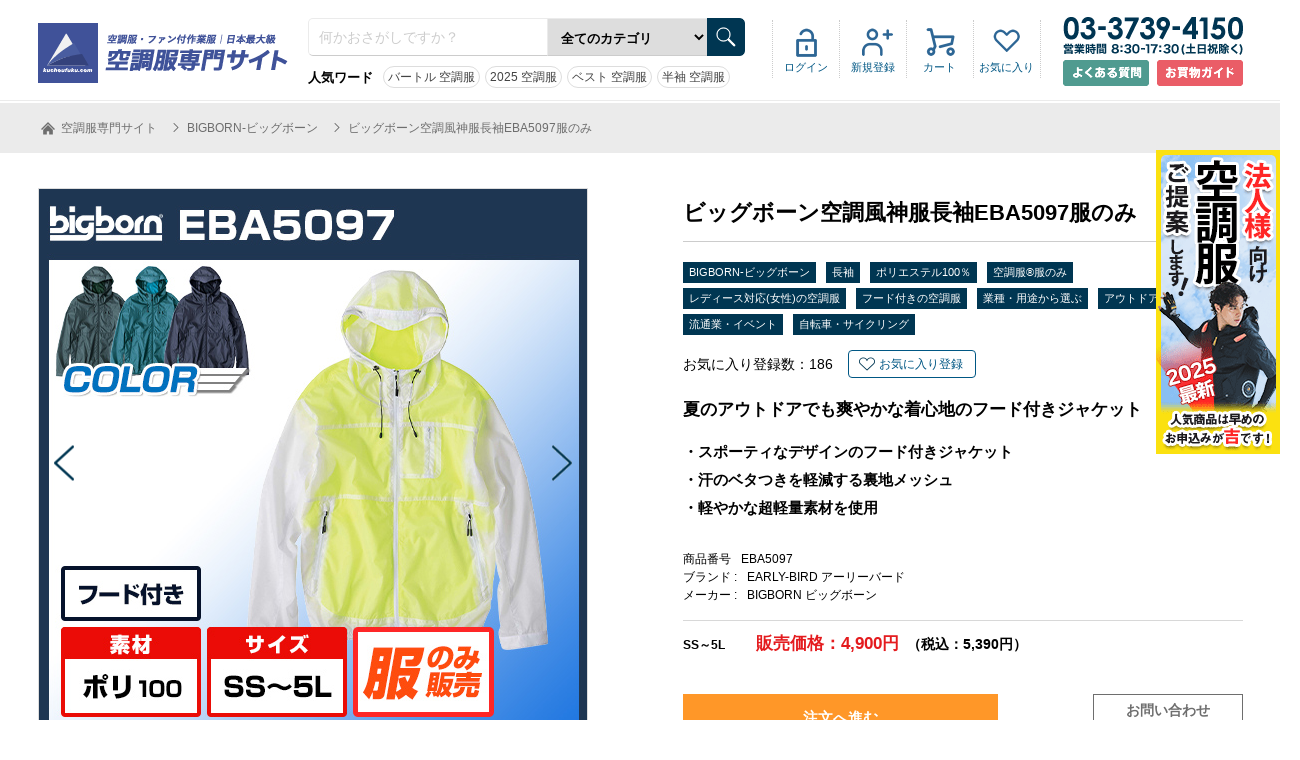

--- FILE ---
content_type: text/html; charset=utf-8
request_url: https://kuchoufuku.com/prd/EBA5097/
body_size: 14568
content:
		
<!DOCTYPE html>
<html>
<head prefix="og: http://ogp.me/ns# fb: http://ogp.me/ns/fb# article: http://ogp.me/ns/article#">
<!-- Google tag (gtag.js) -->
<script async src="https://www.googletagmanager.com/gtag/js?id=G-J75M5SZ7WJ"></script>
<script>
  window.dataLayer = window.dataLayer || [];
  function gtag(){dataLayer.push(arguments);}
  gtag('js', new Date());

  gtag('config', 'G-J75M5SZ7WJ');
</script><!-- Google Tag Manager -->
<script>(function(w,d,s,l,i){w[l]=w[l]||[];w[l].push({'gtm.start':
new Date().getTime(),event:'gtm.js'});var f=d.getElementsByTagName(s)[0],
j=d.createElement(s),dl=l!='dataLayer'?'&l='+l:'';j.async=true;j.src=
'https://www.googletagmanager.com/gtm.js?id='+i+dl;f.parentNode.insertBefore(j,f);
})(window,document,'script','dataLayer','GTM-KNTP4GC');</script>
<!-- End Google Tag Manager -->
<meta charset="UTF-8">
<meta name="description" content="スポーティーでフード付きのビッグボーン（bigborn）の長袖フーディージャケット。裏地メッシュが汗のベタつきを軽減。">
<meta name="keywords" content="空調服,通販,人気,ランキング">
<meta name="viewport" content="width=1205">
<meta name="msapplication-TileImage" content="https://kuchoufuku.com/msapplication-TileImage.png">
<meta name="msapplication-TileColor" content="#000">
<meta name="thumbnail" content="https://kuchoufuku.com/file/item/EBA5097/thumbnail/EBA5097-thumbnail.jpg">
<meta name="google-site-verification" content="XjniyVJOFRbP6MtHSUaEPj6b7u1-gblMP8SdEUpSiGc">
<meta property="og:title" content="ビッグボーン空調風神服長袖EBA5097服のみ">
<meta property="og:type" content="article">
<meta property="og:url" content="https://kuchoufuku.com/prd/EBA5097/">
<meta property="og:image" content="">
<meta property="og:site_name" content="【最新おすすめ】空調服®・ファン付き作業着の人気ランキング｜空調服専門サイト">
<meta property="fb:app_id" content="374773970049176">
<meta property="og:description" content="スポーティーでフード付きのビッグボーン（bigborn）の長袖フーディージャケット。裏地メッシュが汗のベタつきを軽減。">
<meta property="og:locale" content="ja_JP">
<title>ビッグボーン空調風神服長袖EBA5097服のみ</title>
<link rel="stylesheet" type="text/css" href="//cdn.jsdelivr.net/npm/slick-carousel@1.8.1/slick/slick.css"/>
<link rel="stylesheet" type="text/css" media="all" href="https://kuchoufuku.com/css/global.css">
<link rel="stylesheet" type="text/css" media="all" href="https://kuchoufuku.com/css/common.css">
<link rel="stylesheet" type="text/css" media="all" href="https://kuchoufuku.com/css/header.css">
<link rel="stylesheet" type="text/css" media="all" href="https://kuchoufuku.com/css/footer.css">
<link rel="stylesheet" type="text/css" media="all" href="https://kuchoufuku.com/css/sidebar.css">
<link rel="stylesheet" type="text/css" media="all" href="https://kuchoufuku.com/css/cart.css">
<link rel="stylesheet" type="text/css" media="all" href="https://kuchoufuku.com/css/prd.css">
<link rel="stylesheet" type="text/css" media="all" href="https://kuchoufuku.com/css/form.css">
<link rel="icon" type="image/vnd.microsoft.icon" href="https://kuchoufuku.com/file/favicon/kucho/favicon.ico">

</head>
<body id="kucho">
<!-- Google Tag Manager (noscript) -->
<noscript><iframe src="https://www.googletagmanager.com/ns.html?id=GTM-KNTP4GC"
height="0" width="0" style="display:none;visibility:hidden"></iframe></noscript>
<!-- End Google Tag Manager (noscript) -->
<header>
<div id="header_main">
	
	<a id="header_logo" href="https://kuchoufuku.com/"><img src="https://kuchoufuku.com/img/interface/kucho_logo.png" alt="【最新おすすめ】空調服®・ファン付き作業着の人気ランキング｜空調服専門サイト"></a>
	<div id="header_top_search">
		<form action="https://kuchoufuku.com/list/" method="GET">
				<input type="hidden" name="search_submit" value="1">
				<input type="hidden" name="header_search" value="1">
				<input type="text" name="search_text" value="" placeholder="何かおさがしですか？">
				<select name="category_slug">
					<option value="">全てのカテゴリ</option>
					<option value="vest">ベスト</option>
					<option value="short-sleeve">半袖</option>
					<option value="long-sleeve">長袖</option>
					<option value="coverall">空調服®つなぎ</option>
					<option value="white-coat">白衣(白い)空調服®</option>
					<option value="fuku-nomi">空調服®服のみ</option>
					<option value="pants-zubon">ズボン・パンツ</option>
					<option value="battery">バッテリーセット＆バッテリー単体</option>
					<option value="fan">ファンユニット</option>
					<option value="accessories">付属品</option>
					<option value="compression-inner">コンプレッション・インナー</option>
					<option value="fan-battery-set">ファン・バッテリーセット</option>
				</select>
				<input type="image" src="https://kuchoufuku.com/img/interface/header_top_btn_search.gif" width="34" height="34">
		</form>
		<dl>
			<dt>人気ワード</dt>
			<dd><a href="https://kuchoufuku.com/cat/burtle/">バートル 空調服</a></dd>
			<dd><a href="https://kuchoufuku.com/page/saishin-kucho/">2025 空調服</a></dd>
			<dd><a href="https://kuchoufuku.com/cat/vest/">ベスト 空調服</a></dd>
			<dd><a href="https://kuchoufuku.com/cat/short-sleeve/">半袖 空調服</a></dd>
		</dl>
	</div>
	<div id="header_top">
		<div>
			<ul id="header_top_login">
				<li><a href="https://kuchoufuku.com/login/">ログイン</a></li>
				<li><a href="https://kuchoufuku.com/signup/members/">新規登録</a></li>
				<li><a href="https://kuchoufuku.com/cart/">カート</a></li>
				<li><a href="https://kuchoufuku.com/mypage/favorite/">お気に入り</a></li>
			</ul>
		</div>
	</div>
	<address>
			<div id="header_tel_area">
				<img src="https://kuchoufuku.com/img/interface/header_tel.png" alt="03-3739-4150" width="180" height="38" id="header_tel">
			</div>
	</address><!---->
	<div id="header_rbtn_area">
<span class="hbtn_left"><a href="https://kuchoufuku.com/page/faq/" rel="nofollow"><img src="https://kuchoufuku.com/img/interface/qa_btn.png" alt="よくある質問" width="86" height="26"></a></span>
<span class="hbtn_right"><a href="https://kuchoufuku.com/guide/" rel="nofollow"><img src="https://kuchoufuku.com/img/interface/guide_btn.png" alt="お買物ガイド" width="86" height="26"></a></span>
</div>
</div>
</header>


<div id="allWrap01"><article id="product_area">
	<div id="topicpath_area">
		<ol id="topicpath" itemscope itemtype="http://schema.org/BreadcrumbList">
			<li itemscope itemprop="itemListElement" itemtype="http://schema.org/ListItem">
				<a itemprop="item" href="https://kuchoufuku.com/">
					<span itemprop="name">
						<img src="https://kuchoufuku.com/img/interface/icon_home.png" width="20" height="20" alt="空調服専門サイト" id="icon_home" />
						空調服専門サイト					</span>
				</a>
				<meta itemprop="position" content="1" />
			</li>
			<li itemscope itemprop="itemListElement" itemtype="http://schema.org/ListItem">
				<a itemprop="item" href="https://kuchoufuku.com/cat/bigborn/">
					<span itemprop="name">
						BIGBORN-ビッグボーン					</span>
				</a>
				<meta itemprop="position" content="2" />
			</li>
			<li itemscope itemprop="itemListElement" itemtype="http://schema.org/ListItem">
				<a itemprop="item" href="https://kuchoufuku.com/prd/EBA5097/">
					<span itemprop="name">
						ビッグボーン空調風神服長袖EBA5097服のみ					</span>
				</a>
				<meta itemprop="position" content="3" />
			</li>
		</ol>
	</div>
	<div id="main_detail">
		<div id="thumbnail_area">
			<div id="main_pic">
				<div class="slider">
					<div class="slide_set">
						<div class="slide"><img src="https://kuchoufuku.com/file/item/EBA5097/main/EBA5097-main-1.jpg" alt="ビッグボーン空調風神服長袖EBA5097服のみ商品画像1" /></div>
						<div class="slide"><img src="https://kuchoufuku.com/file/item/EBA5097/main/EBA5097-main-11.jpg" alt="ビッグボーン空調風神服長袖EBA5097服のみ商品画像2" /></div>
						<div class="slide"><img src="https://kuchoufuku.com/file/item/EBA5097/main/EBA5097-main-12.jpg" alt="ビッグボーン空調風神服長袖EBA5097服のみ商品画像3" /></div>
						<div class="slide"><img src="https://kuchoufuku.com/file/item/EBA5097/main/EBA5097-main-13.jpg" alt="ビッグボーン空調風神服長袖EBA5097服のみ商品画像4" /></div>
						<div class="slide"><img src="https://kuchoufuku.com/file/item/EBA5097/main/EBA5097-main-14.jpg" alt="ビッグボーン空調風神服長袖EBA5097服のみ商品画像5" /></div>
						<div class="slide"><img src="https://kuchoufuku.com/file/item/EBA5097/main/EBA5097-main-15.jpg" alt="ビッグボーン空調風神服長袖EBA5097服のみ商品画像6" /></div>
						<div class="slide"><img src="https://kuchoufuku.com/file/item/EBA5097/main/EBA5097-main-16.jpg" alt="ビッグボーン空調風神服長袖EBA5097服のみ商品画像7" /></div>
						<div class="slide"><img src="https://kuchoufuku.com/file/item/EBA5097/main/EBA5097-main-17.jpg" alt="ビッグボーン空調風神服長袖EBA5097服のみ商品画像8" /></div>
						<div class="slide"><img src="https://kuchoufuku.com/file/item/EBA5097/main/EBA5097-main-18.jpg" alt="ビッグボーン空調風神服長袖EBA5097服のみ商品画像9" /></div>
						<div class="slide"><img src="https://kuchoufuku.com/file/item/EBA5097/main/EBA5097-main-19.jpg" alt="ビッグボーン空調風神服長袖EBA5097服のみ商品画像10" /></div>
						<div class="slide"><img src="https://kuchoufuku.com/file/item/EBA5097/main/EBA5097-main-20.jpg" alt="ビッグボーン空調風神服長袖EBA5097服のみ商品画像11" /></div>
						<div class="slide"><img src="https://kuchoufuku.com/file/item/EBA5097/color/0/EBA5097-color-0-1.jpg" alt="ビッグボーン空調風神服長袖EBA5097服のみ商品画像12" /></div>
						<div class="slide"><img src="https://kuchoufuku.com/file/item/EBA5097/color/22/EBA5097-color-22-1.jpg" alt="ビッグボーン空調風神服長袖EBA5097服のみ商品画像13" /></div>
						<div class="slide"><img src="https://kuchoufuku.com/file/item/EBA5097/color/59/EBA5097-color-59-1.jpg" alt="ビッグボーン空調風神服長袖EBA5097服のみ商品画像14" /></div>
						<div class="slide"><img src="https://kuchoufuku.com/file/item/EBA5097/color/70/EBA5097-color-70-1.jpg" alt="ビッグボーン空調風神服長袖EBA5097服のみ商品画像15" /></div>
					</div>
					<a href="#" class="prev"><img src="https://kuchoufuku.com/img/interface/thumb_change01.gif" width="20" height="35" /></a>
					<a href="#" class="next"><img src="https://kuchoufuku.com/img/interface/thumb_change02.gif" width="20" height="35" /></a>
				</div>
				<p>アウトドアにも最適なスポーティーなデザイン&nbsp;</p>
			</div>
			<ul id="thumb_list">
				<li class="matchheight">
					<a href="#1" class="active">
						<img src="https://kuchoufuku.com/file/item/EBA5097/main/EBA5097-main-1.jpg" alt="ビッグボーン空調風神服長袖EBA5097服のみ商品画像1" />
					</a>
					<p style="display:none">アウトドアにも最適なスポーティーなデザイン&nbsp;</p>
				</li>
				<li class="matchheight">
					<a href="#2">
						<img src="https://kuchoufuku.com/file/item/EBA5097/main/EBA5097-main-11.jpg" alt="ビッグボーン空調風神服長袖EBA5097服のみ商品画像2" />
					</a>
					<p style="display:none">フードスピンドル&nbsp;</p>
				</li>
				<li class="matchheight">
					<a href="#3">
						<img src="https://kuchoufuku.com/file/item/EBA5097/main/EBA5097-main-12.jpg" alt="ビッグボーン空調風神服長袖EBA5097服のみ商品画像3" />
					</a>
					<p style="display:none">両脇ファスナーポケット&nbsp;</p>
				</li>
				<li class="matchheight">
					<a href="#4">
						<img src="https://kuchoufuku.com/file/item/EBA5097/main/EBA5097-main-13.jpg" alt="ビッグボーン空調風神服長袖EBA5097服のみ商品画像4" />
					</a>
					<p style="display:none">左胸ファスナーポケット&nbsp;</p>
				</li>
				<li class="matchheight">
					<a href="#5">
						<img src="https://kuchoufuku.com/file/item/EBA5097/main/EBA5097-main-14.jpg" alt="ビッグボーン空調風神服長袖EBA5097服のみ商品画像5" />
					</a>
					<p style="display:none">脇ポケット/ケーブルホール&nbsp;</p>
				</li>
				<li class="matchheight">
					<a href="#6">
						<img src="https://kuchoufuku.com/file/item/EBA5097/main/EBA5097-main-15.jpg" alt="ビッグボーン空調風神服長袖EBA5097服のみ商品画像6" />
					</a>
					<p style="display:none">バッテリーポケット&nbsp;</p>
				</li>
				<li class="matchheight">
					<a href="#7">
						<img src="https://kuchoufuku.com/file/item/EBA5097/main/EBA5097-main-16.jpg" alt="ビッグボーン空調風神服長袖EBA5097服のみ商品画像7" />
					</a>
					<p style="display:none">反射プリント&nbsp;</p>
				</li>
				<li class="matchheight">
					<a href="#8">
						<img src="https://kuchoufuku.com/file/item/EBA5097/main/EBA5097-main-17.jpg" alt="ビッグボーン空調風神服長袖EBA5097服のみ商品画像8" />
					</a>
					<p style="display:none">裏地メッシュ&nbsp;</p>
				</li>
				<li class="matchheight">
					<a href="#9">
						<img src="https://kuchoufuku.com/file/item/EBA5097/main/EBA5097-main-18.jpg" alt="ビッグボーン空調風神服長袖EBA5097服のみ商品画像9" />
					</a>
					<p style="display:none">薄さと破れにくさを両立したリップストップ生地&nbsp;</p>
				</li>
				<li class="matchheight">
					<a href="#10">
						<img src="https://kuchoufuku.com/file/item/EBA5097/main/EBA5097-main-19.jpg" alt="ビッグボーン空調風神服長袖EBA5097服のみ商品画像10" />
					</a>
					<p style="display:none">重さ38g/㎡の軽量素材&nbsp;</p>
				</li>
				<li class="matchheight">
					<a href="#11">
						<img src="https://kuchoufuku.com/file/item/EBA5097/main/EBA5097-main-20.jpg" alt="ビッグボーン空調風神服長袖EBA5097服のみ商品画像11" />
					</a>
					<p style="display:none">バックスタイル&nbsp;</p>
				</li>
				<li class="matchheight">
					<a href="#12">
						<img src="https://kuchoufuku.com/file/item/EBA5097/color/0/EBA5097-color-0-1.jpg" alt="ビッグボーン空調風神服長袖EBA5097服のみ商品画像12" />
					</a>
					<p>0.クリア&nbsp;</p>
				</li>
				<li class="matchheight">
					<a href="#13">
						<img src="https://kuchoufuku.com/file/item/EBA5097/color/22/EBA5097-color-22-1.jpg" alt="ビッグボーン空調風神服長袖EBA5097服のみ商品画像13" />
					</a>
					<p>22.ボトルグリーン&nbsp;</p>
				</li>
				<li class="matchheight">
					<a href="#14">
						<img src="https://kuchoufuku.com/file/item/EBA5097/color/59/EBA5097-color-59-1.jpg" alt="ビッグボーン空調風神服長袖EBA5097服のみ商品画像14" />
					</a>
					<p>59.ストームブルー&nbsp;</p>
				</li>
				<li class="matchheight">
					<a href="#15">
						<img src="https://kuchoufuku.com/file/item/EBA5097/color/70/EBA5097-color-70-1.jpg" alt="ビッグボーン空調風神服長袖EBA5097服のみ商品画像15" />
					</a>
					<p>70.ブラック&nbsp;</p>
				</li>
			</ul>
			<section id="relative_product_area">
				<h3>この商品を含むセットアップ</h3>
				<div id="relative_pic">
					<ul>
						<li><img src="https://kuchoufuku.com/file/item/EBA5097/thumbnail/EBA5097-thumbnail.jpg" alt="ビッグボーン空調風神服長袖EBA5097服のみ" /></li>
						<li><a href="https://kuchoufuku.com/prd/RD9580G/"><img src="https://kuchoufuku.com/file/item/RD9580G/thumbnail/RD9580G-thumbnail.jpg" alt="サンエス空調風神服RD9580Gバッテリーセット" /></a></li>
						<li><a href="https://kuchoufuku.com/prd/RD9530H/"><img src="https://kuchoufuku.com/file/item/RD9530H/thumbnail/RD9530H-thumbnail.jpg" alt="サンエス空調風神服RD9530Hファンセット" /></a></li>
					</ul>
				</div>
				<table>
					<tr>
						<td><input type="checkbox" value="EBA5097" class="set_item_ids" checked="checked" /></td>
						<td>
							<span>対象商品：</span>ビッグボーン空調風神服長袖EBA5097服のみ<br />
							<span id="set_item_price_EBA5097">5,390</span>円(税込)～
						</td>
					</tr>
					<tr>
						<td><input type="checkbox" value="RD9580G" class="set_item_ids" checked="checked" /></td>
						<td>
							<a href="https://kuchoufuku.com/prd/RD9580G/">
								サンエス空調風神服RD9580Gバッテリーセット<br />
								<span id="set_item_price_RD9580G">13,860</span>円(税込)～
							</a>
						</td>
					</tr>
					<tr>
						<td><input type="checkbox" value="RD9530H" class="set_item_ids" checked="checked" /></td>
						<td>
							<a href="https://kuchoufuku.com/prd/RD9530H/">
								サンエス空調風神服RD9530Hファンセット<br />
								<span id="set_item_price_RD9530H">5,940</span>円(税込)～
							</a>
						</td>
					</tr>
				</table>
				<div class="float_wrap">
					<p>総額：<span id="set_price">25,190</span>円(税込)～</p>
					<a href="https://kuchoufuku.com/cart/add/?items=EBA5097,RD9580G,RD9530H" id="set_item_link" class="orange_btn"><span id="set_count">3</span>点ともカートに入れる</a>
				</div>
				<a href="https://kuchoufuku.com/set/EBA5097set/">3点セットを見る</a>
			</section>
		</div>
		<div id="detail_area">
			<h1>ビッグボーン空調風神服長袖EBA5097服のみ</h1>
			<ul class="tag_list">
				<li><a href="https://kuchoufuku.com/cat/bigborn/" class="key_btn01">BIGBORN-ビッグボーン</a></li>
				<li><a href="https://kuchoufuku.com/cat/long-sleeve/" class="key_btn01">長袖</a></li>
				<li><a href="https://kuchoufuku.com/cat/polyester100/" class="key_btn01">ポリエステル100％</a></li>
				<li><a href="https://kuchoufuku.com/cat/fuku-nomi/" class="key_btn01">空調服®服のみ</a></li>
				<li><a href="https://kuchoufuku.com/cat/ladies-small-size/" class="key_btn01">レディース対応(女性)の空調服</a></li>
				<li><a href="https://kuchoufuku.com/cat/hood/" class="key_btn01">フード付きの空調服</a></li>
				<li><a href="https://kuchoufuku.com/cat/gyousyu-youto/" class="key_btn01">業種・用途から選ぶ</a></li>
				<li><a href="https://kuchoufuku.com/cat/OUTDOOR/" class="key_btn01">アウトドア</a></li>
				<li><a href="https://kuchoufuku.com/cat/ryuutsuu-event/" class="key_btn01">流通業・イベント</a></li>
				<li><a href="https://kuchoufuku.com/cat/bicycle-cycling/" class="key_btn01">自転車・サイクリング</a></li>
			</ul>
			<div id="fav_area">
				<p>お気に入り登録数：<span id="item_favorite_count">186</span></p>
				<a href="#" class="fav_btn" id="EBA5097">お気に入り登録</a>
			</div>
			<div class="leadInfo01">

				<h2>夏のアウトドアでも爽やかな着心地のフード付きジャケット</h2>

				<ul>
<li>・スポーティなデザインのフード付きジャケット</li>
<li>・汗のベタつきを軽減する裏地メッシュ</li>
<li>・軽やかな超軽量素材を使用</li>
</ul>			</div>
			<div id="product_infor">
				<dl>
					<dt>商品番号</dt>
					<dd>EBA5097</dd>
					<dt>ブランド :</dt>
					<dd>EARLY-BIRD アーリーバード</dd>
					<dt>メーカー :</dt>
					<dd>BIGBORN ビッグボーン</dd>
				</dl>
			</div>
			<div id="price">
				<div>
					<p class="size">SS～5L</p>					<p>販売価格：4,900円<span class="zeikomi">（税込：5,390円）</span></p>
				</div>
			</div>
<!--<p id="newyearMessage"></p>-->

			<div id="order_btn_area">
				<a id="order_btn" href="#order_area">注文へ進む</a>
				<a id="contact_btn" rel="nofollow" href="https://kuchoufuku.com/contact/?id=EBA5097">お問い合わせ<br>見積もり</a>

			</div>
			<!--<p id="delivery">通常出荷日目安：2026年1月27日～29日</p>-->
			<ul id="sns_list">
				<li><a href="https://twitter.com/intent/tweet?text=ビッグボーン空調風神服長袖EBA5097服のみ&url=https://kuchoufuku.com/prd/EBA5097/" rel="nofollow" onClick="window.open(encodeURI(decodeURI(this.href)),'twwindow','width=550, height=450, personalbar=0, toolbar=0, scrollbars=1'); return false;"><img src="https://kuchoufuku.com/img/interface/sns_twitter.png" width="35" height="35" alt="twitterで共有する" /></a></li>
				<li><a href="https://www.facebook.com/share.php?u=https%3A%2F%2Fkuchoufuku.com%2Fprd%2FEBA5097%2F" class="lsf-icon facebook" onclick="window.open(this.href, 'FBwindow', 'width=650, height=450, menubar=no, toolbar=no, scrollbars=yes'); return false;" title="Facebookでシェア"><img src="https://kuchoufuku.com/img/interface/sns_facebook.png" width="35" height="35" alt="Facebookで共有する" /></a></li>
				<li><a href="https://line.me/R/msg/text/?ビッグボーン空調風神服長袖EBA5097服のみhttps://kuchoufuku.com/prd/EBA5097/" rel="nofollow" target="_blank"><img src="https://kuchoufuku.com/img/interface/sns_line.png" width="35" height="35" alt="Lineで共有する" /></a></li>
				<li><a href="http://pinterest.com/pin/create/button/?url=https%3A%2F%2Fkuchoufuku.com%2Fprd%2FEBA5097%2F&media=&description=%E3%83%93%E3%83%83%E3%82%B0%E3%83%9C%E3%83%BC%E3%83%B3%E7%A9%BA%E8%AA%BF%E9%A2%A8%E7%A5%9E%E6%9C%8D%E9%95%B7%E8%A2%96EBA5097%E6%9C%8D%E3%81%AE%E3%81%BF" rel="nofollow" target="_blank"><img src="https://kuchoufuku.com/img/interface/sns_pinterest.png" width="35" height="35" alt="Pinterestで共有する" /></a></li>
				<li><a href="mailto:?subject=ビッグボーン空調風神服長袖EBA5097服のみ&amp;body=ビッグボーン空調風神服長袖EBA5097服のみ%0d%0ahttps://kuchoufuku.com/prd/EBA5097/"><img src="https://kuchoufuku.com/img/interface/sns_mail.png" width="35" height="35" alt="メールで共有する" /></a></li>
			</ul>
			<p class="notes_001">【在庫について】<br>
※商品により、メーカー取り寄せ在庫・当サイト在庫のどちらかになる為、ご注文後に在庫確認し、受注確認メールをお送りします。
欠品の場合は、大変申し訳ございませんが、改めてご連絡させて頂きますので、あらかじめご了承ください。</p>
		</div>
	</div>
	<div id="grey_bg_area">
		<section id="product_detail">
			<h3>EBA5097の詳細・特徴</h3>
			<section>
				<h4>快適な着心地を追求した機能性のフーディジャケット</h4>
				<p>スポーティなデザインのビッグボーンのジャケットにフード付きモデルが登場！<br />
超軽量素材は弱い風量でも衣服内の空気を循環させてくれるのでより涼しさを求める方必見です！<br />
裏地のメッシュで汗によるベタつきを抑えてくれるのでアウトドアなど様々なシーンで快適にお使いいただけます。</p>
			</section>
		</section>
	</div>
	
	
	<div id="specification">
		<div id="size_specification_area">
			<section class="size_area">
				<h3>サイズガイド</h3>
				<table>
					<tr>
						<th>サイズ</th>
						<th>バスト</th>
						<th>肩巾</th>
						<th>袖丈</th>
						<th>着丈</th>
					</tr>
					<tr>
						<td>SS</td>
						<td>98</td>
						<td>41</td>
						<td>52</td>
						<td>60</td>
					</tr>
					<tr>
						<td>S</td>
						<td>104</td>
						<td>44</td>
						<td>55</td>
						<td>64</td>
					</tr>
					<tr>
						<td>M</td>
						<td>108</td>
						<td>46</td>
						<td>58</td>
						<td>66</td>
					</tr>
					<tr>
						<td>L</td>
						<td>112</td>
						<td>48</td>
						<td>59</td>
						<td>68</td>
					</tr>
					<tr>
						<td>LL</td>
						<td>116</td>
						<td>50</td>
						<td>60</td>
						<td>70</td>
					</tr>
					<tr>
						<td>EL</td>
						<td>122</td>
						<td>52</td>
						<td>61</td>
						<td>72</td>
					</tr>
					<tr>
						<td>4L</td>
						<td>128</td>
						<td>54</td>
						<td>62</td>
						<td>72</td>
					</tr>
					<tr>
						<td>5L</td>
						<td>134</td>
						<td>56</td>
						<td>62</td>
						<td>72</td>
					</tr>
				</table>
			</section>
			<section class="specification_area">
				<h3>仕様</h3>
				<table>
					<tr>
						<th>素材</th>
						<td>ポリエステル100％（エアリーリップストップ）</td>
					</tr>
					<tr>
						<th>色</th>
						<td>
							0.クリア　
							22.ボトルグリーン　
							59.ストームブルー　
							70.ブラック　
						</td>
					</tr>
					<tr>
						<th>洗濯表示</th>
						<td>
							<img src="https://kuchoufuku.com/file/washing/14.png" width="45" height="45" alt="洗濯機OK" />							<p>※ファン・バッテリー・付属品は洗濯不可です。</p>
						</td>
					</tr>
				</table>				
			</section>
		</div>
	</div>
	<div id="order_area">
		<input type="hidden" name="reserved_flag" value="" id="reserved_flag">
		<div>
			<h3>購入サイズ・数量を入力</h3>
			<ul id="tab">
				<li class="present"><a href="#page1">一覧表示</a></li>
				<li><a href="#page2">サイズ・カラーから選ぶ</a></li>
			</ul>
			<div id="page1">
				<form method="POST" action="../../cart/" class="cart_form">
					<input type="hidden" name="add_cart" value="1">
					<input type="hidden" name="item_id" value="EBA5097">
					<div class="matrix_area">
						<table class="matrix_table">
							<tr class="size_table">
								<th>
									サイズ
									<p><span>価格(税抜)</span></p>
									<p><span class="zeikomi">価格(税込)</span></p>
								</th>
								<th>
									SS									<p class="zeinuki">4,900円</p>
									<p class="zeikomi">5,390円</p>
								</th>
								<th>
									S									<p class="zeinuki">4,900円</p>
									<p class="zeikomi">5,390円</p>
								</th>
								<th>
									M									<p class="zeinuki">4,900円</p>
									<p class="zeikomi">5,390円</p>
								</th>
								<th>
									L									<p class="zeinuki">4,900円</p>
									<p class="zeikomi">5,390円</p>
								</th>
								<th>
									LL									<p class="zeinuki">4,900円</p>
									<p class="zeikomi">5,390円</p>
								</th>
								<th>
									EL									<p class="zeinuki">4,900円</p>
									<p class="zeikomi">5,390円</p>
								</th>
								<th>
									4L									<p class="zeinuki">4,900円</p>
									<p class="zeikomi">5,390円</p>
								</th>
								<th>
									5L									<p class="zeinuki">4,900円</p>
									<p class="zeikomi">5,390円</p>
								</th>
								<th></th>
							</tr>
							<tr>
								<th class="color">
									<span style="width:50px;height:50px;display:inline-block;background-image:url(https://kuchoufuku.com/file/item/EBA5097/color_pattern/0.jpg);background-size:contain"></span>
									<p>0.クリア</p>
								</th>
								<td>
									<input type="number" name="num[EBA5097][EBA5097][0][1]" value="" disabled min="1" step="1" class="item_num_input" />
									<input type="hidden" name="price2[EBA5097][EBA5097][0][1]" value="5390">
									<input type="hidden" name="price[EBA5097][EBA5097][0][1]" value="4900">
									<p><span>在庫</span>0</p>
								</td>
								<td>
									<input type="number" name="num[EBA5097][EBA5097][0][2]" value="" disabled min="1" step="1" class="item_num_input" />
									<input type="hidden" name="price2[EBA5097][EBA5097][0][2]" value="5390">
									<input type="hidden" name="price[EBA5097][EBA5097][0][2]" value="4900">
									<p><span>在庫</span>0</p>
								</td>
								<td>
									<input type="number" name="num[EBA5097][EBA5097][0][3]" value="" disabled min="1" step="1" class="item_num_input" />
									<input type="hidden" name="price2[EBA5097][EBA5097][0][3]" value="5390">
									<input type="hidden" name="price[EBA5097][EBA5097][0][3]" value="4900">
									<p><span>在庫</span>0</p>
								</td>
								<td>
									<input type="number" name="num[EBA5097][EBA5097][0][4]" value="" min="1" max="10" step="1" class="item_num_input" />
									<input type="hidden" name="price2[EBA5097][EBA5097][0][4]" value="5390">
									<input type="hidden" name="price[EBA5097][EBA5097][0][4]" value="4900">
									<p><span>在庫</span>10</p>
								</td>
								<td>
									<input type="number" name="num[EBA5097][EBA5097][0][5]" value="" min="1" max="10" step="1" class="item_num_input" />
									<input type="hidden" name="price2[EBA5097][EBA5097][0][5]" value="5390">
									<input type="hidden" name="price[EBA5097][EBA5097][0][5]" value="4900">
									<p><span>在庫</span>10</p>
								</td>
								<td>
									<input type="number" name="num[EBA5097][EBA5097][0][40]" value="" min="1" max="10" step="1" class="item_num_input" />
									<input type="hidden" name="price2[EBA5097][EBA5097][0][40]" value="5390">
									<input type="hidden" name="price[EBA5097][EBA5097][0][40]" value="4900">
									<p><span>在庫</span>10</p>
								</td>
								<td>
									<input type="number" name="num[EBA5097][EBA5097][0][24]" value="" min="1" max="2" step="1" class="item_num_input" />
									<input type="hidden" name="price2[EBA5097][EBA5097][0][24]" value="5390">
									<input type="hidden" name="price[EBA5097][EBA5097][0][24]" value="4900">
									<p><span>在庫</span>2</p>
								</td>
								<td>
									<input type="number" name="num[EBA5097][EBA5097][0][25]" value="" disabled min="1" step="1" class="item_num_input" />
									<input type="hidden" name="price2[EBA5097][EBA5097][0][25]" value="5390">
									<input type="hidden" name="price[EBA5097][EBA5097][0][25]" value="4900">
									<p><span>在庫</span>0</p>
								</td>
							</tr>
							<tr>
								<th class="color">
									<span style="width:50px;height:50px;display:inline-block;background-color:#003333"></span>
									<p>22.ボトルグリーン</p>
								</th>
								<td>
									<input type="number" name="num[EBA5097][EBA5097][22][1]" value="" disabled min="1" step="1" class="item_num_input" />
									<input type="hidden" name="price2[EBA5097][EBA5097][22][1]" value="5390">
									<input type="hidden" name="price[EBA5097][EBA5097][22][1]" value="4900">
									<p><span>在庫</span>0</p>
								</td>
								<td>
									<input type="number" name="num[EBA5097][EBA5097][22][2]" value="" disabled min="1" step="1" class="item_num_input" />
									<input type="hidden" name="price2[EBA5097][EBA5097][22][2]" value="5390">
									<input type="hidden" name="price[EBA5097][EBA5097][22][2]" value="4900">
									<p><span>在庫</span>0</p>
								</td>
								<td>
									<input type="number" name="num[EBA5097][EBA5097][22][3]" value="" min="1" max="10" step="1" class="item_num_input" />
									<input type="hidden" name="price2[EBA5097][EBA5097][22][3]" value="5390">
									<input type="hidden" name="price[EBA5097][EBA5097][22][3]" value="4900">
									<p><span>在庫</span>10</p>
								</td>
								<td>
									<input type="number" name="num[EBA5097][EBA5097][22][4]" value="" min="1" max="10" step="1" class="item_num_input" />
									<input type="hidden" name="price2[EBA5097][EBA5097][22][4]" value="5390">
									<input type="hidden" name="price[EBA5097][EBA5097][22][4]" value="4900">
									<p><span>在庫</span>10</p>
								</td>
								<td>
									<input type="number" name="num[EBA5097][EBA5097][22][5]" value="" min="1" max="10" step="1" class="item_num_input" />
									<input type="hidden" name="price2[EBA5097][EBA5097][22][5]" value="5390">
									<input type="hidden" name="price[EBA5097][EBA5097][22][5]" value="4900">
									<p><span>在庫</span>10</p>
								</td>
								<td>
									<input type="number" name="num[EBA5097][EBA5097][22][40]" value="" min="1" max="10" step="1" class="item_num_input" />
									<input type="hidden" name="price2[EBA5097][EBA5097][22][40]" value="5390">
									<input type="hidden" name="price[EBA5097][EBA5097][22][40]" value="4900">
									<p><span>在庫</span>10</p>
								</td>
								<td>
									<input type="number" name="num[EBA5097][EBA5097][22][24]" value="" min="1" max="2" step="1" class="item_num_input" />
									<input type="hidden" name="price2[EBA5097][EBA5097][22][24]" value="5390">
									<input type="hidden" name="price[EBA5097][EBA5097][22][24]" value="4900">
									<p><span>在庫</span>2</p>
								</td>
								<td>
									<input type="number" name="num[EBA5097][EBA5097][22][25]" value="" disabled min="1" step="1" class="item_num_input" />
									<input type="hidden" name="price2[EBA5097][EBA5097][22][25]" value="5390">
									<input type="hidden" name="price[EBA5097][EBA5097][22][25]" value="4900">
									<p><span>在庫</span>0</p>
								</td>
							</tr>
							<tr>
								<th class="color">
									<span style="width:50px;height:50px;display:inline-block;background-color:#006666"></span>
									<p>59.ストームブルー</p>
								</th>
								<td>
									<input type="number" name="num[EBA5097][EBA5097][59][1]" value="" disabled min="1" step="1" class="item_num_input" />
									<input type="hidden" name="price2[EBA5097][EBA5097][59][1]" value="5390">
									<input type="hidden" name="price[EBA5097][EBA5097][59][1]" value="4900">
									<p><span>在庫</span>0</p>
								</td>
								<td>
									<input type="number" name="num[EBA5097][EBA5097][59][2]" value="" disabled min="1" step="1" class="item_num_input" />
									<input type="hidden" name="price2[EBA5097][EBA5097][59][2]" value="5390">
									<input type="hidden" name="price[EBA5097][EBA5097][59][2]" value="4900">
									<p><span>在庫</span>0</p>
								</td>
								<td>
									<input type="number" name="num[EBA5097][EBA5097][59][3]" value="" min="1" max="3" step="1" class="item_num_input" />
									<input type="hidden" name="price2[EBA5097][EBA5097][59][3]" value="5390">
									<input type="hidden" name="price[EBA5097][EBA5097][59][3]" value="4900">
									<p><span>在庫</span>3</p>
								</td>
								<td>
									<input type="number" name="num[EBA5097][EBA5097][59][4]" value="" min="1" max="10" step="1" class="item_num_input" />
									<input type="hidden" name="price2[EBA5097][EBA5097][59][4]" value="5390">
									<input type="hidden" name="price[EBA5097][EBA5097][59][4]" value="4900">
									<p><span>在庫</span>10</p>
								</td>
								<td>
									<input type="number" name="num[EBA5097][EBA5097][59][5]" value="" min="1" max="10" step="1" class="item_num_input" />
									<input type="hidden" name="price2[EBA5097][EBA5097][59][5]" value="5390">
									<input type="hidden" name="price[EBA5097][EBA5097][59][5]" value="4900">
									<p><span>在庫</span>10</p>
								</td>
								<td>
									<input type="number" name="num[EBA5097][EBA5097][59][40]" value="" min="1" max="10" step="1" class="item_num_input" />
									<input type="hidden" name="price2[EBA5097][EBA5097][59][40]" value="5390">
									<input type="hidden" name="price[EBA5097][EBA5097][59][40]" value="4900">
									<p><span>在庫</span>10</p>
								</td>
								<td>
									<input type="number" name="num[EBA5097][EBA5097][59][24]" value="" min="1" max="2" step="1" class="item_num_input" />
									<input type="hidden" name="price2[EBA5097][EBA5097][59][24]" value="5390">
									<input type="hidden" name="price[EBA5097][EBA5097][59][24]" value="4900">
									<p><span>在庫</span>2</p>
								</td>
								<td>
									<input type="number" name="num[EBA5097][EBA5097][59][25]" value="" disabled min="1" step="1" class="item_num_input" />
									<input type="hidden" name="price2[EBA5097][EBA5097][59][25]" value="5390">
									<input type="hidden" name="price[EBA5097][EBA5097][59][25]" value="4900">
									<p><span>在庫</span>0</p>
								</td>
							</tr>
							<tr>
								<th class="color">
									<span style="width:50px;height:50px;display:inline-block;background-color:#000000"></span>
									<p>70.ブラック</p>
								</th>
								<td>
									<input type="number" name="num[EBA5097][EBA5097][70][1]" value="" disabled min="1" step="1" class="item_num_input" />
									<input type="hidden" name="price2[EBA5097][EBA5097][70][1]" value="5390">
									<input type="hidden" name="price[EBA5097][EBA5097][70][1]" value="4900">
									<p><span>在庫</span>0</p>
								</td>
								<td>
									<input type="number" name="num[EBA5097][EBA5097][70][2]" value="" disabled min="1" step="1" class="item_num_input" />
									<input type="hidden" name="price2[EBA5097][EBA5097][70][2]" value="5390">
									<input type="hidden" name="price[EBA5097][EBA5097][70][2]" value="4900">
									<p><span>在庫</span>0</p>
								</td>
								<td>
									<input type="number" name="num[EBA5097][EBA5097][70][3]" value="" min="1" max="2" step="1" class="item_num_input" />
									<input type="hidden" name="price2[EBA5097][EBA5097][70][3]" value="5390">
									<input type="hidden" name="price[EBA5097][EBA5097][70][3]" value="4900">
									<p><span>在庫</span>2</p>
								</td>
								<td>
									<input type="number" name="num[EBA5097][EBA5097][70][4]" value="" min="1" max="10" step="1" class="item_num_input" />
									<input type="hidden" name="price2[EBA5097][EBA5097][70][4]" value="5390">
									<input type="hidden" name="price[EBA5097][EBA5097][70][4]" value="4900">
									<p><span>在庫</span>10</p>
								</td>
								<td>
									<input type="number" name="num[EBA5097][EBA5097][70][5]" value="" min="1" max="10" step="1" class="item_num_input" />
									<input type="hidden" name="price2[EBA5097][EBA5097][70][5]" value="5390">
									<input type="hidden" name="price[EBA5097][EBA5097][70][5]" value="4900">
									<p><span>在庫</span>10</p>
								</td>
								<td>
									<input type="number" name="num[EBA5097][EBA5097][70][40]" value="" min="1" max="10" step="1" class="item_num_input" />
									<input type="hidden" name="price2[EBA5097][EBA5097][70][40]" value="5390">
									<input type="hidden" name="price[EBA5097][EBA5097][70][40]" value="4900">
									<p><span>在庫</span>10</p>
								</td>
								<td>
									<input type="number" name="num[EBA5097][EBA5097][70][24]" value="" disabled min="1" step="1" class="item_num_input" />
									<input type="hidden" name="price2[EBA5097][EBA5097][70][24]" value="5390">
									<input type="hidden" name="price[EBA5097][EBA5097][70][24]" value="4900">
									<p><span>在庫</span>0</p>
								</td>
								<td>
									<input type="number" name="num[EBA5097][EBA5097][70][25]" value="" disabled min="1" step="1" class="item_num_input" />
									<input type="hidden" name="price2[EBA5097][EBA5097][70][25]" value="5390">
									<input type="hidden" name="price[EBA5097][EBA5097][70][25]" value="4900">
									<p><span>在庫</span>0</p>
								</td>
							</tr>
						</table>
					</div>
					<div class="submit_btn">
						<input type="button" value="商品をカートに追加する" class="cart_btn add_cart">
						<input type="submit" class="submit_btn" style="display:none">
					</div>
				</form>
			</div>
			<div id="page2">
				<form method="POST" action="../../cart/" class="cart_form">
					<input type="hidden" name="add_cart" value="1">
					<input type="hidden" name="item_id" value="EBA5097">
					<input type="hidden" name="price[EBA5097][EBA5097][0][1]" value="4900">
					<input type="hidden" name="price[EBA5097][EBA5097][22][1]" value="4900">
					<input type="hidden" name="price[EBA5097][EBA5097][59][1]" value="4900">
					<input type="hidden" name="price[EBA5097][EBA5097][70][1]" value="4900">
					<input type="hidden" name="price[EBA5097][EBA5097][0][2]" value="4900">
					<input type="hidden" name="price[EBA5097][EBA5097][22][2]" value="4900">
					<input type="hidden" name="price[EBA5097][EBA5097][59][2]" value="4900">
					<input type="hidden" name="price[EBA5097][EBA5097][70][2]" value="4900">
					<input type="hidden" name="price[EBA5097][EBA5097][0][3]" value="4900">
					<input type="hidden" name="price[EBA5097][EBA5097][22][3]" value="4900">
					<input type="hidden" name="price[EBA5097][EBA5097][59][3]" value="4900">
					<input type="hidden" name="price[EBA5097][EBA5097][70][3]" value="4900">
					<input type="hidden" name="price[EBA5097][EBA5097][0][4]" value="4900">
					<input type="hidden" name="price[EBA5097][EBA5097][22][4]" value="4900">
					<input type="hidden" name="price[EBA5097][EBA5097][59][4]" value="4900">
					<input type="hidden" name="price[EBA5097][EBA5097][70][4]" value="4900">
					<input type="hidden" name="price[EBA5097][EBA5097][0][5]" value="4900">
					<input type="hidden" name="price[EBA5097][EBA5097][22][5]" value="4900">
					<input type="hidden" name="price[EBA5097][EBA5097][59][5]" value="4900">
					<input type="hidden" name="price[EBA5097][EBA5097][70][5]" value="4900">
					<input type="hidden" name="price[EBA5097][EBA5097][0][40]" value="4900">
					<input type="hidden" name="price[EBA5097][EBA5097][22][40]" value="4900">
					<input type="hidden" name="price[EBA5097][EBA5097][59][40]" value="4900">
					<input type="hidden" name="price[EBA5097][EBA5097][70][40]" value="4900">
					<input type="hidden" name="price[EBA5097][EBA5097][0][24]" value="4900">
					<input type="hidden" name="price[EBA5097][EBA5097][22][24]" value="4900">
					<input type="hidden" name="price[EBA5097][EBA5097][59][24]" value="4900">
					<input type="hidden" name="price[EBA5097][EBA5097][70][24]" value="4900">
					<input type="hidden" name="price[EBA5097][EBA5097][0][25]" value="4900">
					<input type="hidden" name="price[EBA5097][EBA5097][22][25]" value="4900">
					<input type="hidden" name="price[EBA5097][EBA5097][59][25]" value="4900">
					<input type="hidden" name="price[EBA5097][EBA5097][70][25]" value="4900">
					<table>
						<tr>
							<th>カラー</th>
							<th>サイズ</th>
							<th>価格(税抜)/1点</th>
							<th>価格(税込)/1点</th>
							<th>在庫</th>
							<th>数量</th>
						</tr>
						<tr>
							<td>
								<select name="color">
									<option value="">カラー</option>
									<option value="EBA5097_0">0.クリア</option>
									<option value="EBA5097_22">22.ボトルグリーン</option>
									<option value="EBA5097_59">59.ストームブルー</option>
									<option value="EBA5097_70">70.ブラック</option>
								</select>
							</td>
							<td>
								<select name="size">
									<option value="">サイズ</option>
									<option value="EBA5097_1">SS</option>
									<option value="EBA5097_2">S</option>
									<option value="EBA5097_3">M</option>
									<option value="EBA5097_4">L</option>
									<option value="EBA5097_5">LL</option>
									<option value="EBA5097_40">EL</option>
									<option value="EBA5097_24">4L</option>
									<option value="EBA5097_25">5L</option>
								</select>
							</td>
							<td class="zeinuki_cell"><span class="zeinuki"></span>円</td>
							<td><span class="zeikomi"></span>円</td>
							<td class="zaikosu"></td>
							<td>
								<input type="hidden" name="cart_item_id" value="">
								<input type="number" disabled min="1" step="1" class="item_num_input" />
								<input type="hidden" name="" value="Array" />
							</td>
						</tr>
					</table>
					<a href="#" id="add_btn"><span>＋</span>バリエーションを追加</a>
					<div class="submit_btn">
						<input type="button" value="商品をカートに追加する" class="cart_btn add_cart">
						<input type="submit" class="submit_btn" style="display:none">
					</div>
				</form>
			</div>
		</div>
	</div>
	<div id="review_area">
		<h3>お客様レビュー</h3>
		<p>レビューがありません。</p>
		<a href="https://kuchoufuku.com/review/?id=EBA5097" rel="nofollow">レビューを書く</a>
	</div>
	<div id="common_bottom_area" style="border-width:0px;">
		<div>
			<section class="product_list">
				<h3>EBA5097と似ている商品</h3>
				<div class="float_wrap">
					<a href="../124-430/" class="matchheight">
						<img src="https://kuchoufuku.com/file/item/124-430/thumbnail/124-430-thumbnail.png" width="200" height="245" />
						<p>保冷剤アイスベスト 圧倒的な冷たさが持続、特殊低温保冷剤アイストラスト使用</p>
						<p class="price">3,300円<span class="zeikomi">(税込:3,630円)</span></p>
						<div class="color_ver">
							<span style="background-color:#000000"></span>
						</div>
					</a>
					<a href="../202565/" class="matchheight">
						<img src="https://kuchoufuku.com/file/item/202565/thumbnail/202565-thumbnail.jpg" width="200" height="245" />
						<p>アタックベース202565バッテリー</p>
						<p class="price">4,000円<span class="zeikomi">(税込:4,400円)</span></p>
						<div class="color_ver">
							<span style="background-color:#000000"></span>
						</div>
					</a>
					<a href="../200250/" class="matchheight">
						<img src="https://kuchoufuku.com/file/item/200250/thumbnail/200250-thumbnail.jpg" width="200" height="245" />
						<p>アタックベース ペルチェベスト200250バッテリーセット</p>
						<p class="price">24,500円<span class="zeikomi">(税込:26,950円)</span></p>
						<div class="color_ver">
							<span style="background-color:#000000"></span>
						</div>
					</a>
					<a href="../09905/" class="matchheight">
						<img src="https://kuchoufuku.com/file/item/09905/thumbnail/09905-thumbnail.jpg" width="200" height="245" />
						<p>アタックベース空調風神服半袖09905服のみ</p>
						<p class="price">5,900円<span class="zeikomi">(税込:6,490円)</span></p>
						<div class="color_ver">
							<span style="background-color:#333366"></span>
							<span style="background-color:#336666"></span>
							<span style="background-color:#cccccc"></span>
							<span style="background-color:#cc0033"></span>
						</div>
					</a>
					<a href="../0215-801/" class="matchheight">
						<img src="https://kuchoufuku.com/file/item/0215-801/thumbnail/0215-801-thumbnail.jpg" width="200" height="245" />
						<p>寅壱0215-801バッテリー単体</p>
						<p class="price">5,000円<span class="zeikomi">(税込:5,500円)</span></p>
						<div class="color_ver">
							<span style="background-color:#000000"></span>
						</div>
					</a>
					<a href="../09900/" class="matchheight">
						<img src="https://kuchoufuku.com/file/item/09900/thumbnail/09900-thumbnail.jpg" width="200" height="245" />
						<p>アタックベース空調風神服ベスト09900服のみ</p>
						<p class="price">4,900円<span class="zeikomi">(税込:5,390円)</span></p>
						<div class="color_ver">
							<span style="background-color:#336666"></span>
							<span style="background-color:#ff0033"></span>
							<span style="background-color:#000000"></span>
							<span style="background-image:url();background-size:contain"></span>
						</div>
					</a>
				</div>
			</section>
			<div id="banner_area" class="float_wrap">
				<a href="https://kuchoufuku.com/catalog/"><img src="https://kuchoufuku.com/img/bnr_catalog.jpg" width="350" height="126" alt="カタログ発送無料！" /></a>
			</div>
		</div>
	</div>
	<div id="tracking_btn">
		<h3>ビッグボーン空調風神服長袖EBA5097服のみ</h3>
		<p>販売価格：5,390円(税込)〜</p>
		<a href="#order_area">サイズ・カラーを選択</a>
	</div>
</article>
<a id="modal-reserve-open" data-remodal-target="modal_reserve" style="display:none">&nbsp;</a>
<div class="remodal s" id="modal-reserve-area" data-remodal-id="modal_reserve" data-remodal-options="hashTracking:false">
	<p>
		ビッグボーン空調風神服長袖EBA5097服のみの下記商品は<span class="marker">予約商品</span>となっています。
	</p>
	<ul>	</ul>
	<p>
		<span class="marker">納期は遅延することもございます</span>ので、お急ぎの方は今一度ご検討ください。<br />
		ご了承いただける場合は下記にチェックを入れ、カートにお進みください。<br />
	</p>
	<div class="submit_btn">
		<label><input type="checkbox" id="reserve_agree">予約商品の納期について確認しました。</label>
		<input type="button" value="商品をカートに追加する" class="cart_btn" id="modal_cart_btn" disabled>
		<input type="hidden" id="form_id" value="">
		<button id="modal-reserve-close" data-remodal-action="cancel" class="remodal-cancel" style="display:none">閉じる</button>
	</div>
</div>
<div id="catalog_btn"><a href="https://kuchoufuku.com/page/business/"><img src="https://kuchoufuku.com/img/interface/bnr_hojin.png" alt="法人向け空調服"></a></div>
<div id="page_top_btn"><a href="#header_top" id="page_top">&nbsp;</a></div>
<!-- /#allWrap01 -->
</div>
<footer>
	<div id="footer_top_area">
		<div class="footer_top_In01">
			<div id="footer_logo_area"><a href="https://kuchoufuku.com/"><img src="https://kuchoufuku.com/img/interface/kucho_logo.png" width="132" height="60" alt="【最新おすすめ】空調服®・ファン付き作業着の人気ランキング｜空調服専門サイト"></a>
				<p>空調服専門通販サイト 空調服専門サイト</p>
			</div>
			<div id="footer_contact_area">
				<div class="contactIn01">
					<p>空調服選びでお悩みの方はお気軽にお問合せください</p>
					<div id="tel_area">
						<img src="https://kuchoufuku.com/img/tel_footer_01.png" alt="03-3739-4150">
					</div>
					<div id="contact_area">
						<a href="https://kuchoufuku.com/contact/"><img src="https://kuchoufuku.com/img/mail_footer_01.png" alt="メールでのお問い合わせはこちら"></a>
						<a href="https://kuchoufuku.com/fax/fax_contact.pdf" target="_blank"><img src="https://kuchoufuku.com/img/fax_footer_01.png" alt="FAXでのお問合せ（PDFダウンロード）"></a>
					</div>
				</div>
			</div>
		</div>
	</div>
	
	<div id="footer_main_area">
		<div class="float_wrap"><div class="footerBnr01">
	<a href="http://www.kk-fujiwork.co.jp/" target="_blank">
		<img class="itemPic01" src="https://kuchoufuku.com/img/kucho/bnr_toCpsite01.png" alt="運営会社：株式会社フジワーク">運営会社：株式会社フジワーク
	</a>
</div>
<div class="footerBnr01">
	<a href="https://uniform-cue.com/jimufuku/" target="_blank">
		<img class="itemPic01" src="https://kuchoufuku.com/img/kucho/Bnr_toCue.png" alt="事務服の通販Cue!事務服">事務服の通販Cue!事務服
	</a>
</div>
<div class="footerBnr01">
	<a href="https://uniform-cue.com/aesthetic/" target="_blank">
		<img class="itemPic01" src="https://kuchoufuku.com/img/kucho/bnr_toAesthetic01.png" alt="エステ制服の通販Cue!エステ">エステ制服の通販Cue!エステ
	</a>
</div>
		</div>
		<div id="footer_nav_area">
			<section>
				<div>
					<ul>
						<li><a href="https://kuchoufuku.com/">空調服専門サイトトップ</a></li>
						<li><a href="https://kuchoufuku.com/guide/">お買い物ガイド</a></li>
						<li><a href="https://kuchoufuku.com/catalog/">カタログ無料請求</a></li>
						<li><a href="https://kuchoufuku.com/contact/">見積もり・問い合わせ</a></li>
						<li><a href="https://kuchoufuku.com/sitemap/">サイトマップ</a></li>
					</ul>
				</div>
			</section>
			<section>
				<div>
					<p>アイテムから選ぶ</p>
					<div class="two_column">
						<ul>
							<li><a href="https://kuchoufuku.com/cat/vest/">ベスト</a></li>
							<li><a href="https://kuchoufuku.com/cat/short-sleeve/">半袖</a></li>
							<li><a href="https://kuchoufuku.com/cat/long-sleeve/">長袖</a></li>
							<li><a href="https://kuchoufuku.com/cat/coverall/">空調服®つなぎ</a></li>
							<li><a href="https://kuchoufuku.com/cat/white-coat/">白衣(白い)空調服®</a></li>
							<li><a href="https://kuchoufuku.com/cat/fuku-nomi/">空調服®服のみ</a></li>
						</ul>
						<ul>
							<li><a href="https://kuchoufuku.com/cat/pants-zubon/">ズボン・パンツ</a></li>
							<li><a href="https://kuchoufuku.com/cat/battery/">バッテリーセット＆バッテリー単体</a></li>
							<li><a href="https://kuchoufuku.com/cat/fan/">ファンユニット</a></li>
							<li><a href="https://kuchoufuku.com/cat/accessories/">付属品</a></li>
							<li><a href="https://kuchoufuku.com/cat/compression-inner/">コンプレッション・インナー</a></li>
						</ul>
						<ul>
							<li><a href="https://kuchoufuku.com/cat/fan-battery-set/">ファン・バッテリーセット</a></li>
						</ul>
					</div>
				</div>
				<div>
					<p>職種から選ぶ</p>
					<div class="one_column">
						<ul>
							<li><a href="https://kuchoufuku.com/cat/keibi/">警備用空調服</a></li>
							<li><a href="https://kuchoufuku.com/cat/kitchen/">厨房(キッチン)用　空調服</a></li>
							<li><a href="https://kuchoufuku.com/cat/gyousyu-youto/">業種・用途から選ぶ</a></li>
						</ul>
					</div>
					<p>ブランドから選ぶ</p>
					<div class="one_column">
						<ul>
							<li><a href="https://kuchoufuku.com/cat/burtle/">BURTLE-バートル</a></li>
							<li><a href="https://kuchoufuku.com/cat/hooh/">HOOH-村上被服</a></li>
							<li><a href="https://kuchoufuku.com/cat/shinmen/">SHINMEN-シンメン</a></li>
							<li><a href="https://kuchoufuku.com/cat/cocos/">COCOS-コーコス</a></li>
							<li><a href="https://kuchoufuku.com/cat/xebec/">XEBEC-ジーベック</a></li>
							<li><a href="https://kuchoufuku.com/cat/jichodo/">Jichodo-自重堂</a></li>
							<li><a href="https://kuchoufuku.com/cat/aitoz/">AITOZ-アイトス</a></li>
							<li><a href="https://kuchoufuku.com/cat/toraichi/">TORAICHI-寅壱</a></li>
							<li><a href="https://kuchoufuku.com/cat/takaya/">TAKAYA-タカヤ</a></li>
							<li><a href="https://kuchoufuku.com/cat/bigborn/">BIGBORN-ビッグボーン</a></li>
							<li><a href="https://kuchoufuku.com/cat/kurodaruma/">KURODARUMA-クロダルマ</a></li>
							<li><a href="https://kuchoufuku.com/cat/suns/">SUNS-サンエス</a></li>
							<li><a href="https://kuchoufuku.com/cat/atackbase/">ATACKBASE-アタックベース</a></li>
							<li><a href="https://kuchoufuku.com/cat/yamadatatsu/">Yamadatatsu-山田辰</a></li>
							<li><a href="https://kuchoufuku.com/cat/asahicho/">Asahicho-旭蝶</a></li>
							<li><a href="https://kuchoufuku.com/cat/best/">Best-ベスト</a></li>
							<li><a href="https://kuchoufuku.com/cat/chitose/">CHITOSE-チトセ</a></li>
							<li><a href="https://kuchoufuku.com/cat/sakano-seni/">SAKANO SENI-サカノ繊維</a></li>
							<li><a href="https://kuchoufuku.com/cat/suirei-fuku/">水冷服</a></li>
							<li><a href="https://kuchoufuku.com/cat/peltier/">ペルチェベスト</a></li>
						</ul>
					</div>
				</div>
				<div>
					<p>色・柄から選ぶ</p>
					<div class="one_column">
						<ul>
							<li><a href="https://kuchoufuku.com/cat/camouflage/">迷彩(カモフラ)柄</a></li>
						</ul>
					</div>
				</div>
				<div>
					<p>機能性から選ぶ</p>
					<div class="one_column">
						<ul>
							<li><a href="https://kuchoufuku.com/cat/highly-functional/">機能性の高い空調服</a></li>
							<li><a href="https://kuchoufuku.com/cat/chitan-kakou/">空調服チタン加工(チタンコーティング)</a></li>
							<li><a href="https://kuchoufuku.com/cat/arumi-kakou/">空調服 アルミ加工(アルミコーティング)</a></li>
						</ul>
					</div>
					<p>その他から選ぶ</p>
					<div class="one_column">
						<ul>
							<li><a href="https://kuchoufuku.com/cat/bigger-size/">大きいサイズ</a></li>
							<li><a href="https://kuchoufuku.com/cat/kakkoii-osyare/">かっこいい・おしゃれ空調服</a></li>
							<li><a href="https://kuchoufuku.com/cat/cotton100/">綿100％</a></li>
							<li><a href="https://kuchoufuku.com/cat/polyester100/">ポリエステル100％</a></li>
							<li><a href="https://kuchoufuku.com/cat/blended-yarn/">混紡糸(綿・ポリ)の空調服</a></li>
							<li><a href="https://kuchoufuku.com/cat/hood/">フード付きの空調服</a></li>
							<li><a href="https://kuchoufuku.com/cat/fire-flame-retardant/">防炎・難燃</a></li>
							<li><a href="https://kuchoufuku.com/cat/high-visibility/">高視認性</a></li>
							<li><a href="https://kuchoufuku.com/cat/shoulder-pads/">肩パット付き</a></li>
							<li><a href="https://kuchoufuku.com/cat/yasui/">安い空調服</a></li>
							<li><a href="https://kuchoufuku.com/cat/ladies-small-size/">レディース対応(女性)の空調服</a></li>
							<li><a href="https://kuchoufuku.com/cat/full-harness/">フルハーネス・安全帯対応</a></li>
						</ul>
					</div>
				</div>
			</section>
		</div>
	</div>
	<div id="footer_bottom">
		<div>
			<ul>
				<li><a href="https://kuchoufuku.com/specified_commerce/">特定商取引法</a></li>
				<li><a href="https://kuchoufuku.com/privacy/">プライバシーポリシー</a></li>
				<li><a href="https://kuchoufuku.com/terms/">利用規約</a></li>
				<li><a href="https://kuchoufuku.com/company/">会社概要</a></li>
			</ul>
			<small>Copyright &copy; 2024 Fujiwork. All Rights Reserved.</small>
		</div>
	</div>
</footer>
<link rel="stylesheet" type="text/css" href="https://kuchoufuku.com/lib/css/slick.css">
<script type="text/javascript" src="https://kuchoufuku.com/lib/jquery/jquery-3.3.1.min.js"></script>
<script type="text/javascript" src="https://kuchoufuku.com/lib/jquery/jquery.matchHeight.js"></script>
<script type="text/javascript" src="//cdn.jsdelivr.net/npm/slick-carousel@1.8.1/slick/slick.min.js"></script>
<script type="text/javascript" src="https://kuchoufuku.com/js/global.js"></script>
<link rel="stylesheet" type="text/css" media="all" href="https://kuchoufuku.com/lib/css/lightbox.css" />
<link rel="stylesheet" type="text/css" media="all" href="https://kuchoufuku.com/lib/css/remodal.css" />
<link rel="stylesheet" type="text/css" media="all" href="https://kuchoufuku.com/lib/css/remodal-default-theme.css" />
<script type="text/javascript" src="https://kuchoufuku.com/lib/jquery/lightbox.js"></script>
<script type="text/javascript" src="https://kuchoufuku.com/lib/jquery/remodal.min.js"></script>
<script>
$(function() {
	var topBtn = $('#tracking_btn');
	topBtn.hide();
	//スクロールが100に達したらボタン表示
	$(window).scroll(function () {
		if ($(this).scrollTop() > 1000) {
			topBtn.fadeIn();
		} else {
			topBtn.fadeOut();
		}
	});
	lightbox.option({
		'albumLabel': "",
		'fitImagesInViewport': true,
		'wrapAround': true
	})
	var slideWidth = $(".slide").outerWidth();
	var slideNum = $(".slide").length;
	var slide_setWidth = slideWidth * slideNum;
	$(".slide_set").css("width", slide_setWidth);
	var slideCurrent = 0;
	var sliding = function(){
		if( slideCurrent < 0 ){
			slideCurrent = 0;
		}else if( slideCurrent > slideNum - 1 ){
			slideCurrent = slideNum - 1;
		}
		$(".slide_set").stop().animate({
			left: slideCurrent * -slideWidth
		}, 200);
	}
	$(".prev").click(function(){
		slideCurrent--;
		sliding();
		var caption = $("#thumb_list li:eq("+slideCurrent+") p").html();
		$("#main_pic").children("p").html(caption);
		$("#thumb_list li a").removeClass("active");
		$("#thumb_list li:eq("+slideCurrent+") a").addClass("active");
		return false;
	});
	$(".next").click(function(){
		slideCurrent++;
		sliding();
		var caption = $("#thumb_list li:eq("+slideCurrent+") p").html();
		$("#main_pic").children("p").html(caption);
		$("#thumb_list li a").removeClass("active");
		$("#thumb_list li:eq("+slideCurrent+") a").addClass("active");
		return false;
	});
	$(document).on("click", "#thumb_list a", function(){
		slideCurrent = parseInt($(this).attr("href").replace("#", ""))-1;
		sliding();
		var caption = $("#thumb_list li:eq("+slideCurrent+") p").html();
		$("#main_pic").children("p").html(caption);
		$("#thumb_list li a").removeClass("active");
		$("#thumb_list li:eq("+slideCurrent+") a").addClass("active");
		return false;
	});
	$("table.matrix_table tr:not(.total) td:not(.sum)").on({
		"mouseenter" : function(){
			var idx = $(this).index() + 1
			var tds = $(this).closest("#page1 table").find("td:nth-child(" + idx + ")");
			var ths = $(this).closest("#page1 table").find("th:nth-child(" + idx + ")");
			tds.css("background-color", "#eee");
			ths.css("background-color", "#eee");
			$(this).css("background-color", "#eee");
			$(this).siblings().css("background", "#eee");
		},
		"mouseleave" : function(){
			var idx = $(this).index() + 1;
			var tds = $(this).closest("#page1 table").find("td:nth-child(" + idx + ")");
			var ths = $(this).closest("#page1 table").find("th:nth-child(" + idx + ")");
			tds.css("background-color","#fff");
			ths.css("background-color","#fff");
			$(this).css("background-color","#fff");
			$(this).siblings().css("background", "#fff");
		}
	});
	//お気に入り追加
	$(document).on("click", "#fav_area .fav_btn", function(){
		var item_id = $(this).attr("id");
		var link_btn = $(this);
		$.ajax({
			url : "https://kuchoufuku.com/inc/do/add_item_favorite.php",
			type : "post",
			cache : false,
			data : {
				item_id: item_id,
				genre_slug: "kucho"
			},
			success: function(request){
				link_btn.html("お気に入り解除");
				link_btn.removeClass("fav_btn");
				link_btn.addClass("fav_active_btn");
				if(request){
					$("#item_favorite_count").parents("p").show();
					$("#item_favorite_count").html(request);
				}
			},
			error: function(request){
				alert("Error!");
			}
		});
		return false;
	});
	//お気に入り削除
	$(document).on("click", "#fav_area .fav_active_btn", function(){
		var item_id = $(this).attr("id");
		var link_btn = $(this);
		$.ajax({
			url : "https://kuchoufuku.com/inc/do/delete_item_favorite.php",
			type : "post",
			cache : false,
			data : {
				item_id: item_id,
				genre_slug: "kucho"
			},
			success: function(request){
				link_btn.html("お気に入り登録");
				link_btn.removeClass("fav_active_btn");
				link_btn.addClass("fav_btn");
				if(request){
					if(request == 0){
						$("#item_favorite_count").parents("p").hide();
					}
					$("#item_favorite_count").html(request);
				}
			},
			error: function(request){
				alert("Error!");
			}
		});
		return false;
	});
	//バリエーションを追加
	$(document).on("click", "#add_btn", function(){
		var clone = $("#page2 table tr:last").clone().appendTo("#page2 table");
		clone.find('input[type="number"]').val("");
		clone.find("select option").attr("selected", false);
		clone.find("span.cart_price").html("0");
		clone.find('input[type="number"]').prop("disabled", true);
		return false;
	});
	//バリエーション選択
	$(document).on("change", "#page2 table select", function(){
		var row = $(this).parents("tr");
		var table = $(this).parents("table");
		var size = $(this).parents("tr").find('select[name="size"] option:selected').val();
		if(!size){
			size = $(this).parents("tr").find('input[name="size"]').val();
		}
		var color = $(this).parents("tr").find('select[name="color"] option:selected').val();
		if(!color){
			color = $(this).parents("tr").find('input[name="color"]').val();
		}
		size = size.split("_");
		color = color.split("_");
		if(size[1] != undefined && color[1] != undefined){
			var item_id = color[0];
			var size_id = size[1];
			var iro_code = color[1];
			$.ajax({
				url : "https://kuchoufuku.com/inc/do/get_item_zaiko.php",
				type : "post",
				cache : false,
				data : {
					item_id: item_id,
					iro_code: iro_code,
					size_id: size_id
				},
				success: function(request){
					var result = $.parseJSON(request);
					if(!result.name){
						row.find('input[type="number"]').val("");
						//row.find('input[type="hidden"]').val("");
						row.find('input[type="number"]').prop("disabled", false);
					} else {
						row.find('input[name="cart_item_id"]').val(result.item_id);
						row.find('input[type="number"]').attr("name", result.name);
						row.find('input[type="hidden"]').not(".not_color_size").attr("name", result.price2_name);
						row.find('input[type="hidden"]').not(".not_color_size").val(result.zeikomi);
						var zaiko = parseInt(result.zaikosuu);
						if(result.reserved_flag){
							if(parseInt(result.reserved_zaikosuu) > 0 || result.reserved_zaikosuu == null){
								row.find('input[type="number"]').prop("disabled", false);
								if(result.reserved_zaikosuu != null){
									row.find('input[type="number"]').attr("max", result.reserved_zaikosuu);
								}else{
									row.find('input[type="number"]').removeAttr("max");
								}
							} else {
								row.find('input[type="number"]').val("");
								//row.find('input[type="hidden"]').val("");
								row.find('input[type="number"]').prop("disabled", true);
								alert("ご指定のカラー・サイズは予約在庫がありません");
							}
							row.find('input[type="number"]').addClass("reserved_flag");
						} else {
							if(zaiko > 0 || result.zaikosuu == null){
								row.find('input[type="number"]').prop("disabled", false);
								if(result.zaikosuu != null){
									row.find('input[type="number"]').attr("max", result.zaikosuu);
								}else{
									row.find('input[type="number"]').removeAttr("max");
								}
							} else {
								row.find('input[type="number"]').val("");
								//row.find('input[type="hidden"]').val("");
								row.find('input[type="number"]').prop("disabled", true);
								alert("ご指定のカラー・サイズは在庫がありません");
							}
							row.find('input[type="number"]').removeClass("reserved_flag");
						}
						var num = row.find('input[type="number"]').val();
						num = Number(num);
						var item_id = result.item_id;
						var zeinuki = parseInt(result.price);
						zeinuki = Number(zeinuki);
						zeinuki = String(zeinuki).replace(/(\d)(?=(\d{3})+(?!\d))/g, "$1,");
						row.find("span.zeinuki").html(zeinuki);
						var zeikomi = parseInt(result.zeikomi);
						zeikomi = Number(zeikomi);
						zeikomi = String(zeikomi).replace(/(\d)(?=(\d{3})+(?!\d))/g, "$1,");
						row.find("span.zeikomi").html(zeikomi);
						var price = parseInt(result.zeikomi);
						price = Number(price);
						var total_price = price*num;
						total_price = String(total_price).replace(/(\d)(?=(\d{3})+(?!\d))/g, "$1,");
						row.find("span.cart_price").html(total_price);
						row.find(".zaikosu").html(result.zaiko_item_pc_disp);
					}
					var reserved_flag;
					$("#modal-reserve-area li").hide();
					table.find("input.item_num_input").each(function(index, element){
						var num = $(element).val();
						num = Number(num);
						var name = $(element).attr("name");
						if(name){
							name = name.split("[");
							var color = name[3].replace(/]/g, "");
							var size = name[4].replace(/]/g, "");
							if($(element).hasClass("reserved_flag")){
								if(num > 0){
									$("#reserved_item_"+size+"_"+color).show();
									reserved_flag = 1;
								}
							}
						}
					});
					$("#reserved_flag").val(reserved_flag);
				},
				error: function(request){
					alert("Error!");
				}
			});
		} else {
			row.find('input[type="number"]').val("");
			//row.find('input[type="hidden"]').val("");
			row.find("input").prop("disabled", true);
		}
		return false;
	});
	//注文フォーム価格更新
	$(document).on("change", ".matrix_area table.matrix_table input", function(){
		var total_num = 0;
		var total_price = 0;
		var reserved_flag;
		$(this).parents("tr").find("input.item_num_input").each(function(index, element){
			var num = $(element).val();
			var tanka = $(element).next("input").val();
			num = Number(num);
			var price = tanka*num;
			total_num = total_num + num;
			total_price = total_price + price;
		});
		$("#modal-reserve-area li").hide();
		$(this).parents("table").find("input.item_num_input").each(function(index, element){
			var num = $(element).val();
			num = Number(num);
			var name = $(element).attr("name");
			if(name){
				name = name.split("[");
				var color = name[3].replace(/]/g, "");
				var size = name[4].replace(/]/g, "");
				if($(element).hasClass("reserved_flag")){
					if(num > 0){
						$("#reserved_item_"+size+"_"+color).show();
						reserved_flag = 1;
					}
				}
			}
		});
		$("#reserved_flag").val(reserved_flag);

		total_num = String(total_num).replace(/(\d)(?=(\d{3})+(?!\d))/g, "$1,");
		total_price = String(total_price).replace(/(\d)(?=(\d{3})+(?!\d))/g, "$1,");

		$(this).parents("tr").find(".num").html(total_num);
		$(this).parents("tr").find(".price").html(total_price);

		//テーブル内の価格更新
		var total_num = 0;
		var total_price = 0;
		$(this).parents("table").find("input.item_num_input").each(function(index, element){
			var num = $(element).val();
			var tanka = $(element).next("input").val();
			num = Number(num);
			var price = tanka*num;
			total_num = total_num + num;
			total_price = total_price + price;
		});

		total_num = String(total_num).replace(/(\d)(?=(\d{3})+(?!\d))/g, "$1,");
		total_price = String(total_price).replace(/(\d)(?=(\d{3})+(?!\d))/g, "$1,");

		$(this).parents("table").find(".total_num").html(total_num);
		$(this).parents("table").find(".total_price").html(total_price);
	});
	$(document).on("change", '#page2 table input[type="number"]', function(){
		var num = $(this).val();
		num = Number(num);
		var item_id = $(this).prev('input[type="hidden"]').val();
		var price = $(this).next('input[type="hidden"]').val();
		price = Number(price);
		var total_price = price*num;
		total_price = String(total_price).replace(/(\d)(?=(\d{3})+(?!\d))/g, "$1,");
		$(this).parents("tr").find("span.cart_price").html(total_price);
		var reserved_flag;
		$("#modal-reserve-area li").hide();
		$(this).parents("table").find("input.item_num_input").each(function(index, element){
			var num = $(element).val();
			num = Number(num);
			var name = $(element).attr("name");
			if(name){
				name = name.split("[");
				var color = name[3].replace(/]/g, "");
				var size = name[4].replace(/]/g, "");
				if($(element).hasClass("reserved_flag")){
					if(num > 0){
						$("#reserved_item_"+size+"_"+color).show();
						reserved_flag = 1;
					}
				}
			}
		});
		$("#reserved_flag").val(reserved_flag);
	});
	$(document).on("click", ".add_cart", function(){
		var form_id = $(this).parents(".cart_form").parent("div").attr("id");
		if($("#reserved_flag").val()){
			$("#form_id").val(form_id);
			$("#modal-reserve-open").trigger("click");
		} else {
			$("#"+form_id).children().find(".submit_btn").find("input.submit_btn").click();
		}
		return false;
	});
	$(document).on("change", "#reserve_agree", function(){
		if($(this).prop("checked")){
			$("#modal_cart_btn").prop("disabled", false);
		} else {
			$("#modal_cart_btn").prop("disabled", true);
		}
		return false;
	});
	$(document).on("click", "#modal_cart_btn", function(){
		var form_id = $("#form_id").val();
		$("#modal-reserve-close").trigger("click");
		$("#"+form_id).children().find(".submit_btn").find("input.submit_btn").click();
	});
	//セット商品選択
	$(document).on("change", ".set_item_ids", function(){
		var items = [];
		var count = 0;
		var total_price = 0;
		$(".set_item_ids").each(function(index, element){
			if($(this).prop("checked") == true){
				var ids = $(this).val();
				var price = $("#set_item_price_"+ids).html();
				items.push(ids);
				price = Number(price.replace(/,/g, ''));
				total_price += price;
				count += 1;
			}
		});
		total_price = String(total_price).replace(/(\d)(?=(\d{3})+(?!\d))/g, "$1,");
		$("#set_price").html(total_price);
		$("#set_count").html(count);
		var url = "https://kuchoufuku.com/cart/add/";
		if(count > 0){
			items = items.join(",");
			url = url+"?items="+items;
			$("#set_item_link").attr("href", url);
			$("#set_item_link").prop("disabled", true);
			$("#set_item_link").css({"pointer-events":"unset"});
		} else {
			$("#set_item_link").attr("href", "");
			$("#set_item_link").prop("disabled", false);
			$("#set_item_link").css({"pointer-events":"none"});
		}
	});
	//エンターキー無効化
	$(document).on("keydown", ".cart_form input", function(e){
		if((e.which && e.which === 13) || (e.keyCode && e.keyCode === 13)){
			return false;
		} else {
			return true;
		}
	});
	$(document).on("input", '.matrix_table input[type="number"], #page2 input[type="number"]', function(){
		var value = this.value;
		var length = this.value.length;
		var maxlength = $(this).attr("max");
		if(length > maxlength){
			this.value = value.slice(0, maxlength);
		}
		if($(this).parents("div").attr("id")){
			var id = $(this).parents("div").attr("id");
		} else {
			var id = "page1";
		}
		if(this.validity.rangeUnderflow){
			this.setCustomValidity("数量は1以上を入力してください");
			$("#"+id).children().find(".submit_btn").find("input.submit_btn").click();
		} else if (this.validity.rangeOverflow) {
			if($(this).hasClass("reserved_flag")){
				this.setCustomValidity("現在の予約可能数"+maxlength+"以下を入力してください");
			} else {
				this.setCustomValidity("現在の在庫数"+maxlength+"以下を入力してください");
			}
			$("#"+id).children().find(".submit_btn").find("input.submit_btn").click();
		}else{
			this.setCustomValidity('');
		}
	});
	//関連リンク（カテゴリ）もっと見る/閉じるボタン
	$("#category_link ul:nth-child(n+17)").css("display", "none");
	$(document).on("click", "#more", function(){
		$("#category_link ul").slideDown("fast");
		$(this).attr("id", "hide");
		$(this).html("閉じる");
	});
	$(document).on("click", "#hide", function(){
		$("#category_link ul:nth-child(n+17)").slideUp("fast");
		$(this).attr("id", "more");
		$(this).html("もっと見る");
	});
});
var tab = {
	init: function(){
	var tabs = this.setup.tabs;
	var pages = this.setup.pages;
	for(i=0; i<pages.length; i++) {
		if(i !== 0) pages[i].style.display = 'none';
			tabs[i].onclick = function(){ tab.showpage(this); return false; };
		}
	},

	showpage: function(obj){
		var tabs = this.setup.tabs;
		var pages = this.setup.pages;
		var num;

		for(num=0; num<tabs.length; num++) {
			if(tabs[num] === obj) break;
		}

		for(var i=0; i<pages.length; i++) {
			if(i == num) {
				pages[num].style.display = 'block';
				tabs[num].className = 'present';
			}
			else{
				pages[i].style.display = 'none';
				tabs[i].className = null;
			}
		}
	}
}
tab.setup = {
	tabs: document.getElementById('tab').getElementsByTagName('li'),

	pages: [
		document.getElementById('page1'),
		document.getElementById('page2'),
	]
}
tab.init();
</script>

<script>
$(function() {
	var topBtn = $('#page_top_btn');
	topBtn.hide();
	//スクロールが100に達したらボタン表示
	$(window).scroll(function () {
		if ($(this).scrollTop() > 1000) {
			topBtn.fadeIn();
		} else {
			topBtn.fadeOut();
		}
	});
	$(document).on("click", "#page_top", function(){
		$('body,html').scrollTop(0);
		return false;
	});
});
</script>

</body>
</html>

--- FILE ---
content_type: text/css
request_url: https://kuchoufuku.com/css/global.css
body_size: 19308
content:
@import url(//use.fontawesome.com/releases/v6.7.2/css/all.css);
@charset "UTF-8";


/* TEMPLATE High Resolution parts */
@media only screen and (-webkit-min-device-pixel-ratio:1.5),only screen and (min-resolution:1.5dppx){
	
}
/* TEMPLATE High Resolution parts end*/


/*----------------------------- 専門店別カラースタイル -----------------------------*/

body#jimufuku>header{
	border-bottom:3px solid #ff6678;
}



body#jimufuku #header_top_btn_cart,
body#jimufuku #header_top_btn_fav{
	background-color:#005784;
}

body#jimufuku #header_btn_contact{
	background-color:#ff5064;
}

body#jimufuku #common_bottom_area{
	border-top:3px solid #ff5064;
}

body#jimufuku #common_bottom_area .product_list h3{
	border-bottom:1px solid #ff5064;
}

body#jimufuku footer #footer_top_area{
	border-top:3px solid #ff5064;
}

body#jimufuku footer #contact_area a:link,
body#jimufuku footer #contact_area a:visited{
	background-color:#ff5064;
}

body#jimufuku footer #contact_area a:hover,
body#jimufuku footer #contact_area a:active{
	background-color:#000;
}

body#jimufuku #picup_area .product_list h2{
	border-bottom:1px solid #ff5064;
	border-top:1px solid #ff5064;
}

body#jimufuku #category_top{
	border:1px solid #ff5064;
}

body#jimufuku #category_top h3{
	border-bottom:2px solid #ff5064;
}

body#jimufuku #sub_category h3{
	color:#fff;
	background-color:#ff5064;
}

body#jimufuku #search_area .toListPage01{
	float: none;
	display: block;
	position: absolute;
	top:4px;
    height: 30px;
	padding-right: 30px;
	margin: 0 0 0 384px;
    font-size: 13px;
    line-height: 30px;
    text-decoration: none;
    color: #005784;
    background-image: url(../product/img/sidenavi_arrow.gif);
    background-repeat: no-repeat;
    background-size: 13px 13px;
    background-position: right 10px center;
}
body#jimufuku #search_area .toListPage01:hover {
	opacity: 1.0 !important;
	font-weight: bold;
}

body#jimufuku .fav_btn:link,
body#jimufuku .fav_btn:visited{
	border:1px solid #ff5064;
	color:#ff5064;
	background-image:url(../img/interface/icon_fav_office.png);
}

body#jimufuku .fav_active_btn:link,
body#jimufuku .fav_active_btn:visited{
	border:1px solid #ff5064;
	color:#fff;
	background-color:#ff5064;
	background-image:url(../img/interface/icon_fav-.png);
}

body#jimufuku .fav_btn:hover,
body#jimufuku .fav_btn:active{
	color:#fff;
	background-color:#ff5064;
	background-image:url(../img/interface/icon_fav-.png);
}

body#jimufuku .fav_active_btn:hover,
body#jimufuku .fav_active_btn:active{
	border:1px solid #ff5064;
	color:#ff5064;
	background-color:#fff;
	background-image:url(../img/interface/icon_fav_office.png);
}

body#jimufuku #contents_wrap aside label:after{
	border-right:3px solid #ff5064;
	border-bottom:3px solid #ff5064;
}

body#jimufuku #keyword_top{
	background-color:#ff5064;
}

body#jimufuku #keyword_top h3{
	background-color:#ff5064;
}

body#jimufuku #keyword_top div{
	background-color:#fbebeb;
}

body#jimufuku #contents_wrap aside>h3,
body#jimufuku #contents_wrap .pickup_title{
	border-color:#ff5064
}

body#jimufuku #search_btn:link,
body#jimufuku #search_btn:visited{
	background-color:#ff8594;
	border-bottom-color:#db1d39;
}

body#jimufuku #search_btn:before{
	border-color:transparent transparent #ff8594 transparent;
}

/*----------------------------- 専門店別カラースタイル -----------------------------*/

html{scroll-behavior:smooth;}

/* INTERFACE */


.orange_btn,
.orange_btn:link,
.orange_btn:visited{
	display:block;
	width:200px;
	height:2.5em;
	margin:20px auto 0;
	border:1px solid #ff9728;
	box-sizing:border-box;
	font-size:14px;
	line-height:2.5;
	text-align:center;
	color:#fff;
	background-color:#ff9728;
	text-decoration:none;
	cursor:pointer;
}

.orange_btn:hover,
.orange_btn:active{
	background-color:#ff8400;
}

input::placeholder,
textarea::placeholder{
	color:#ccc;
	/*font-family:'Yu Gothic','游ゴシック',YuGothic,'游ゴシック体','ヒラギノ角ゴ Pro W3','Hiragino Kaku Gothic Pro','メイリオ',Meiryo,'ＭＳ Ｐゴシック',sans-serif;*/
	font-family: "YakuHanJP", "Noto Sans", "Noto Sans CJK JP", "Noto Sans CJK JP Subset", "Yu Gothic Medium", "游ゴシック Medium", "Yu Gothic", "游ゴシック", YuGothic, "ヒラギノ角ゴ Pro W3", "Hiragino Kaku Gothic Pro", "メイリオ", "Meiryo";
}

input:-webkit-input-placeholder,
textarea:-webkit-input-placeholder{
	color:#ccc;
	/*font-family:'Yu Gothic','游ゴシック',YuGothic,'游ゴシック体','ヒラギノ角ゴ Pro W3','Hiragino Kaku Gothic Pro','メイリオ',Meiryo,'ＭＳ Ｐゴシック',sans-serif;*/
	font-family: "YakuHanJP", "Noto Sans", "Noto Sans CJK JP", "Noto Sans CJK JP Subset", "Yu Gothic Medium", "游ゴシック Medium", "Yu Gothic", "游ゴシック", YuGothic, "ヒラギノ角ゴ Pro W3", "Hiragino Kaku Gothic Pro", "メイリオ", "Meiryo";
}

input:-ms-input-placeholder,
textarea:-ms-input-placeholder{
	color:#ccc;
	/*font-family:'Yu Gothic','游ゴシック',YuGothic,'游ゴシック体','ヒラギノ角ゴ Pro W3','Hiragino Kaku Gothic Pro','メイリオ',Meiryo,'ＭＳ Ｐゴシック',sans-serif;*/
	font-family: "YakuHanJP", "Noto Sans", "Noto Sans CJK JP", "Noto Sans CJK JP Subset", "Yu Gothic Medium", "游ゴシック Medium", "Yu Gothic", "游ゴシック", YuGothic, "ヒラギノ角ゴ Pro W3", "Hiragino Kaku Gothic Pro", "メイリオ", "Meiryo";
}

input[type="number"],
input[type="number"]::-webkit-outer-spin-button,
input[type="number"]::-webkit-inner-spin-button {
	-webkit-appearance:none;
	-moz-appearance:textfield;
}


select::-ms-expand{
	display: none;
}


body{
	-webkit-text-size-adjust:100%;
	margin:0;
	padding:0;
	background-color:#fff;
	color:#000;
	/*font-family:'Yu Gothic','游ゴシック',YuGothic,'游ゴシック体','ヒラギノ角ゴ Pro W3','Hiragino Kaku Gothic Pro','メイリオ',Meiryo,'ＭＳ Ｐゴシック',sans-serif;*/
	font-family: "YakuHanJP", "Noto Sans", "Noto Sans CJK JP", "Noto Sans CJK JP Subset", "Yu Gothic Medium", "游ゴシック Medium", "Yu Gothic", "游ゴシック", YuGothic, "ヒラギノ角ゴ Pro W3", "Hiragino Kaku Gothic Pro", "メイリオ", "Meiryo";
}

@media all and (-ms-high-contrast: none){
	body{
		font-family:'メイリオ',Meiryo,'ＭＳ Ｐゴシック',sans-serif;
	}
}

body>header{
	border-bottom:3px solid #003652;
}



#not_found_search{
	margin-bottom:40px;
}
#not_found_search input[type="text"]{
	width:500px;
	height:40px;
	margin:10px 0;
	padding:10px 10px 10px 15px;
	border:1px solid #003652;
	border-top-left-radius:5px;
	border-top-right-radius:5px;
	border-bottom-right-radius:5px;
	border-bottom-left-radius:5px;
	box-sizing:border-box;
	background-color:#fff;
	color:#7e7e7e;
	font-size:12px;
	line-height:1;
	appearance:none;
	display:inline-block;
}

#not_found_search input[type="submit"]{
	width:150px;
	height:40px;
	line-height:40px;
	margin:10px 0;
	vertical-align:bottom;
	display:inline-block;
	border: 1px solid #003652;
	border-radius: 0;
	box-sizing: border-box;
	-webkit-appearance: none;
	appearance: none;
	font-size: 15px;
	line-height: 1;
	color: #fff;
	background-color: #003652;
	cursor: pointer;
}





/* INTERFACE END */


/*--------------------------------- product ---------------------------------*/




#cart_total_count{
	position: absolute;
	display:inline-block;
	width:18px;
	height:18px;
	background-color:#FF4D4D;
	border-radius:50%;
	font-size:10px;
	text-align:center;
	color:#fff;
	text-decoration:none;
	top:0;
	right: 10px;
	line-height:1.7;
	margin-right:2px;
}


/* detail */

#main_detail {
	width: 1205px;
	margin:35px auto 125px auto;
	overflow:hidden;
}

#thumbnail_area {
	width:550px;
	float: left;
}

#detail_area {
	width:560px;
	margin:0;
	float:right;
}

#feature_list {
	margin:0 0 10px;
	padding:0;
	list-style-type:none;
	font-size:11px;
	font-weight: bold;
	line-height:1;
	color:#fff;
	letter-spacing:1px;
	overflow:hidden;
}

#feature_list .feature {
	margin:0 5px 0 0;
	padding:7px 6px 7px 21px;
	background-color:#ff5064;
	background-repeat:no-repeat;
	background-size:11px auto;
	background-position:left 6px center;
	float:left;
}

#feature_list .feature1,
#feature_list .new {
	background-image:url(../img/interface/icon_new.gif);
}

#feature_list .feature2,
#feature_list .sale {
	background-image:url(../img/interface/icon_sale.gif);
}

#feature_list .feature3,
#feature_list .delivery {
	background-image:url(../img/interface/icon_delivery.gif);
}

#feature_list .feature4,
#feature_list .shipping {
	background-image:url(../img/interface/icon_shipping.gif);
}
#feature_list .feature12 {
	background-image:url(../img/interface/icon_stuff.png);
}

#main_pic{
	margin:0 0 25px;
}

#main_pic>div.slider {
	height:550px;
	border:1px solid #ddd;
	position:relative;
	overflow:hidden;
}

#main_pic>div.slider>div.slide_set {
	position:absolute;
	display:table;
}

#main_pic>div.slider>div.slide_set>div.slide {
	flex:0 1 auto;
	width:550px;
	height:550px;
	padding:0px 0px;
	display:table-cell;
	vertical-align:middle;
}

#main_pic>div.slider>div.slide_set>div.slide>img {
	display:inline-block;
	width:550px;
	height:auto;
}

#main_pic a{
	position:absolute;
	top:50%;
	transform:translate(0,-50%);
}

#main_pic a:first-of-type{
	left:15px;
}

#main_pic a:last-of-type{
	right:15px;
}

#main_pic a:hover{
	opacity:0.5;
}

#main_pic p {
	margin:10px 0 0;
	font-size:1.4rem;
	line-height:1;
	text-align:center;
	word-break:break-all;
	letter-spacing: 0.03em;
}

#thumb_list {
	margin:0;
	padding:0;
	list-style-type:none;
	overflow:hidden;
}

#thumb_list li {
	width:72px;
	margin:0 7px 7px 0;
	padding:0;
	list-style-type:none;
	float:left;
}

#thumb_list li:nth-of-type(7n) {
	margin:0 0 7px 0;
}

#thumb_list li a:link,
#thumb_list li a:visited {
	display:block;
	width:72px;
	height:72px;
	border:1px solid #eee;
	box-sizing:border-box;
	position:relative;
	overflow:hidden;
}

#thumb_list li a:hover,
#thumb_list li a:active {
	border:1px solid #005784;
}

#thumb_list li a.active {
	border:2px solid #005784;
}

#thumb_list li a img{
	width:60px;
	height:auto;
	vertical-align:bottom;
	position:absolute;
	top:50%;
	left:50%;
	transform:translate(-50%,-50%);
}

#thumb_list li p{
	margin:5px 0 0;
	font-size:11.5px;
	line-height:1;
	text-align:center;
}

#relative_product_area{
	margin:40px 0 0;
	padding:30px 0 0;
	border-top:1px solid #d8d8d8;
	overflow:hidden;
}

#relative_product_area h3{
	margin:0 0 20px;
	font-size:18px;
	line-height:1;
}

#relative_pic{
	padding:20px 0;
	border:1px solid #d8d8d8;
}

#relative_pic ul{
	display:table;
	margin:0 auto;
	padding:0;
	list-style-type:none;
}

#relative_pic ul li{
	display:table-cell;
	vertical-align:middle;
}

#relative_pic ul li:after{
	content:"+";
	margin:0 10px 0 10px;
	font-weight:bold;
	color:#A5A3A3;
}

#relative_pic ul li:last-of-type:after{
	content:"";
	margin:0;
}

#relative_pic ul li img{
	width:70px;
	height:auto;
	vertical-align:middle;
}

#relative_product_area table{
	width:100%;
	border-collapse:collapse;
	border-right:1px solid #d8d8d8;
	border-left:1px solid #d8d8d8;
	font-size:14px;
	line-height:1.4;
}

#relative_product_area table tr{
	border-bottom:1px solid #d8d8d8;
}

#relative_product_area table tr:last-of-type{
	border-bottom:none;
}

#relative_product_area table tr td{
	padding:10px;
}

#relative_product_area table tr td:first-of-type{
	width:20px;
	padding:10px 0 10px 15px;
}

#relative_product_area table tr td span{
	font-weight:bold;
}

#relative_product_area table tr td input[type="checkbox"]{
	margin:0;
	width:15px;
	height:15px;
}

#relative_product_area table tr td a:link,
#relative_product_area table tr td a:visited{
	display:block;
	color:#000;
	text-decoration:none;
	background-image:url(../img/interface/topicpath_arrow.png);
	background-repeat:no-repeat;
	background-size:26px 26px;
	background-position:right center;
}

#relative_product_area table tr td a:hover,
#relative_product_area table tr td a:active{
	text-decoration:underline;
}

#relative_product_area .float_wrap{
	padding:15px;
	border:1px solid #d8d8d8;
	background-color:#f9f9f9;
}

#relative_product_area .float_wrap p{
	margin:0;
	font-size:14px;
	line-height:1;
	float:left;
}

#relative_product_area .float_wrap .orange_btn{
	width:auto;
	height:2.2em;
	line-height:2.2em;
	margin:0;
	padding:0 13px;
	font-size:13px;
	float:right;
}

#relative_product_area>a:last-of-type:link,
#relative_product_area>a:last-of-type:visited{
	margin:8px 0 0;
	font-size:13px;
	text-decoration:none;
	float:right;
}

#relative_product_area>a:last-of-type:hover,
#relative_product_area>a:last-of-type:active{
	text-decoration:underline;
}

#fav_area{
	margin:0 0 20px;
	overflow:hidden;
}

#fav_area p{
	margin:0 15px 0 0;
	padding: 7px 0;
	font-size:14px;
	line-height:1;
	float:left;
}

#fav_area a{
	margin:0;
	float:left;
}

.fav_btn:link,
.fav_btn:visited{
	display:table;
	padding:7px 12px 7px 30px;
	border:1px solid #005784;
	border-radius:4px;
	font-size:12px;
	line-height:1;
	color:#005784;
	text-decoration:none;
	background-image:url(../img/interface/icon_fav.png);
	background-repeat:no-repeat;
	background-position:left 10px center;
	background-size:16px 16px;
}

.fav_active_btn:link,
.fav_active_btn:visited{
	display:table;
	padding:7px 12px 7px 30px;
	border:1px solid #005784;
	border-radius:4px;
	font-size:12px;
	line-height:1;
	color:#fff;
	background-color:#005784;
	text-decoration:none;
	background-image:url(../img/interface/icon_fav-.png);
	background-repeat:no-repeat;
	background-position:left 10px center;
	background-size:16px 16px;
}

.fav_btn:hover,
.fav_btn:active{
	color:#fff;
	background-color:#005784;
	background-image:url(../img/interface/icon_fav-.png);
}

.fav_active_btn:hover,
.fav_active_btn:active{
	color:#005784;
	background-color:#fff;
	background-image:url(../img/interface/icon_fav.png);
}


#main_detail h1,
#main_detail h2{
	margin:10px 0 20px;
	padding:0 0 13px;
	border-bottom:1px solid #ccc;
	font-size:2.2rem;
	line-height:1.4;
	font-weight: bold;
}

#product_infor{
	margin:0 0 16px;
}

#product_infor dl{
	margin:0;
	font-size:12px;
	line-height:1.5;
	overflow:hidden;
}

#product_infor dt{
	float:left;
	clear:both
}

#product_infor dd{
	margin:0 0 0 10px;
	float:left;
}

#set_product_infor{
}

#set_product_infor h3{
	margin:0 0 8px;
	font-size:13px;
	line-height:1;
}

#set_product_infor section{
	border-top: solid 1px #cfcfcf;
    padding: 8px;
}
#set_product_infor section:last-child{
	border-bottom: solid 1px #cfcfcf;
}
#set_product_infor section:hover {
	background: #ebebeb;
}
#set_product_infor section img{
	width:45px;
	height:auto;
	vertical-align:bottom;
	float:left;
}
#set_product_infor section>a {
	display: block;
	overflow:hidden;
	color: #000;
}
#set_product_infor section>a:hover {
}
#set_product_infor section>a div{
	width:calc(100% - 60px);
	float:right;
}

#set_product_infor section>a div h4{
	margin:0 0 5px;
	font-size:15px;
	line-height:1;
	color: #000;
}

#set_product_infor section>a div p{
	margin:3px 0 5px;
	font-size:12px;
	line-height:1;
	color: #000;
}

#set_product_infor section>a div p.price{
	margin:0;
	font-size:13px;
	font-weight:bold;
	color:#E41B1E;
}

#set_product_infor section>a div p.price span.zeikomi{
	font-size:10px;
	margin-left:10px;
	color:#000;
}

#price{
	margin:0 0 34px;
}

#price>div{
	margin:0 0 14px;
	padding:14px 0 0;
	border-top:1px solid #d8d8d8;
}

#price p{
	margin:0 0 8px;
	font-size:14px;
	line-height:1;
	font-weight:bold;
}

#price p.size{
	margin: 0 0 8px;
    font-size: 12px;
    display: inline-block;
    min-width: 70px;
}

#price p>span.discount{
	display:inline-block;
	margin:0 10px 0 0;
	padding:5px 5px 3px 7px;
	font-size:11px;
	line-height:1;
	letter-spacing:2px;
	color:#fff;
	background-color:#e60012;
	font-family: 'Ropa Sans', sans-serif;
	vertical-align:bottom;
}

#price p>span.zeikomi{
	margin: 0 0 0 8px;
	font-size: 14px;
	display: inline-block;
	color: #000;
}

#price p.teika{
	display:inline-block;
	margin:0;
	text-decoration:line-through;
}

#price span.taxDsp01{
	font-size: 13px;
}

#price p:last-of-type{
	display:inline-block;
	font-size: 17px;
	color: #E41B1E;
}

#price_set{
	margin:20px 0 34px;
	text-align: right;
}

#price_set p{
	margin:0 0 8px;
	font-size:17px;
	line-height:1;
	font-weight:bold;
    color: #E41B1E;
}

#price_set p span.zeikomi{
	display:block;
	font-size:13px;
	color:#000;
	line-height:25px;
}

p.discription,
p#discription{
	margin:0 0 27px;
	font-size:13px;
	line-height:2;
	text-align:justify;
}

#order_btn_area{
	margin:0 0 25px;
	overflow: hidden;
}

#order_btn_area p{
	width:320px;
	margin:5px auto 15px;
	font-size:12px;
	line-height:1.3;
	text-align:center;
}

a#order_btn,
#order_btn:link,
#order_btn:visited{
	display:block;
	box-sizing: border-box;
	width:315px;
	height: 50px;
	margin:0px 15px 0 0;
	padding:24px 0;
	font-size:15px;
	line-height:0;
	font-weight:bold;
	color:#fff;
	background-color:#ff9728;
	text-align:center;
	text-decoration:none;
	float: left;
}

#order_btn:hover,
#order_btn:active{
	background-color:#ff8400;
}

#contact_btn:link,
#contact_btn:visited{
	display:block;
	box-sizing: border-box;
	width:150px;
	height: 50px;
	margin:0 auto;
	padding:6px 0;
	border:1px solid #6e6e6e;
	font-size:14px;
	line-height:1.4;
	font-weight:bold;
	color:#6e6e6e;
	text-align:center;
	text-decoration:none;
	float: right;
}

#contact_btn:hover,
#contact_btn:active{
	opacity:0.6;
}

p#delivery{
	margin: 0 0 18px;
	font-size:14px;
	line-height:1;
}

.review_btn{
	margin:10px 0 0;
	font-size:13px;
	line-height:1;
	font-weight:bold;
	font-family:'arial';
	overflow:hidden;
}

.review_btn p.star{
	margin:0 0 15px;
	padding:0 10px 0 0;
	border-right:1px solid #6e6e6e;
	background-repeat:no-repeat;
	background-size:70px 13px;
	background-position: left center;
	float:left;
}

.review_btn a{
	margin:0 0 15px;
	padding:0 0 0 10px;
	color:#005784;
	text-decoration:none;
	float:left;
}

.review_btn a span{
	color:#000;
}

#sns_list{
	height:60px;
	margin:0;
	padding:0;
	list-style-type:none;
	border-top:1px solid #d8d8d8;
	border-bottom:1px solid #d8d8d8;
	overflow:hidden;
}

#sns_list li{
	width:20%;
	border-right:1px solid #d8d8d8;
	box-sizing:border-box;
	float:left;
}

#sns_list li:first-child{
	border-right:1px solid #d8d8d8;
	border-left:1px solid #d8d8d8;
}

#sns_list li img{
	display:block;
	width:35px;
	height:35px;
	margin:0 auto;
	padding:13px 0;
	line-height:60px;
	vertical-align:bottom;
}

/*----------------------- .movieWrap01 -------------------------*/
.movieWrap01 {
	margin-top: 30px;
	background: #000000;
     position: relative;
     padding-bottom: 56.25%;
     height: 0;
     overflow: hidden;
}
 
.movieWrap01 iframe {
     position: absolute;
     top: 0;
     left: 0;
     width: 100%;
     height: 100%;
	padding: 0 30px;
	box-sizing: border-box;
}

/* grey_bg */

#grey_bg_area{
	background-color:#f7f7f7;
	padding:80px 0 75px;
}

#image_area{
	width:940px;
	margin:0 auto 125px;
}

#image_area h3 {
	margin:0 0 60px;
	padding:0 0 23px;
	border-bottom:1px solid #6e6e6e;
	font-size:17px;
	line-height:1;
	text-align:center;
}

#image_area figure{
	display:flex;
	margin:-50px 0 0;
	align-items:center;
}

#image_area figure:first-of-type{
	margin: 0;
}

#image_area figure.pic_left img{
	order:1;
	vertical-align:bottom;
}

#image_area figure.pic_left figcaption{
	order:2;
	margin:0 0 0 25px;
	padding:0 45px 23px 20px;
	border-bottom:1px solid #6e6e6e;
	font-size:13px;
	line-height:1.8;
	font-weight:normal;
	color:#6e6e6e;
	word-break:break-all;
	max-width:460px;
}

#image_area figure.pic_right{
	flex-direction:row-reverse;
}

#image_area figure.pic_right img{
	order:1;
	vertical-align:bottom;
}

#image_area figure.pic_right figcaption{
	order:2;
	margin:0 25px 0 0;
	padding:0 20px 23px 45px;
	border-bottom:1px solid #6e6e6e;
	font-size:13px;
	line-height:1.8;
	font-weight:normal;
	text-align:right;
	color:#6e6e6e;
	word-break:break-all;
	max-width:460px;
}



/* order */

#order_area{
	width:1100px;
	margin:0 auto 100px;
}

#order_area>div {
	display:table;
	margin:0 auto;
}

#tab{
	margin:0 0 15px;
	padding:0;
	list-style-type:none;
	font-size:12px;
	line-height:1;
	font-weight:bold;
	overflow:hidden;
}

#tab li{
	margin:0 15px 0 0;
	padding:0 15px 0 0;
	border-right:1px solid #a9a9a9;
	float:left;
}

#tab li:last-child{
	margin:0 0 0 0;
	padding:0 0 0 0;
	border-right:none;
}

#tab li a{
	color:#005784;
	text-decoration:none;
}

#tab li a:visited,
#tab li a:active,
#tab li a:hover{
	color:#005784;
	text-decoration:underline;
}

#tab li.present a:link,
#tab li.present a:visited,
#tab li.present a:active,
#tab li.present a:hover{
	text-decoration:underline;
}
#order_area #page1{
	text-align:center;
}

#order_area #page1 .matrix_area{
	margin:20px auto;
	display:block;
}

#order_area #page1 table{
	margin:0px auto;
	height: 100%;
	border-collapse:collapse;
	font-size:13px;
	line-height:1;
}

#order_area #page1 table tr:hover{
	background-color:#eee;
}

#order_area #page1 table td,
#order_area #page1 table th{
	border:1px solid #cccccc;
	box-sizing:border-box;
}

#order_area #page1 table tr td{
	width:100px;
	padding:12px 0 0;
	text-align:center;
	position: relative;
}

#order_area #page1 table tr td input{
	display:block;
	width:35px;
	height:35px;
	margin:0 auto;
	border:1px solid #000;
	box-sizing:border-box;
	text-align:center;
}

#order_area #page1 table tr td input[type="number"],
#order_area #page1 table tr td input[type="number"]::-webkit-outer-spin-button,
#order_area #page1 table tr td input[type="number"]::-webkit-inner-spin-button {
	-webkit-appearance:none;
	-moz-appearance:textfield;
}

#order_area #page1 table tr td p{
	margin:20px 0 0;
}
#order_area #page1 table tr td p.reserved_zaiko,
#order_area #page2 table tr td p.reserved_zaiko{
	color:#E41B1E;
	font-weight:bold;
}
#order_area #page1 table tr td p span{
	font-weight:bold;
	display:inline-block;
	margin-right:5px;
}

#order_area #page1 table tr.size_table th,
#order_area #page1 table tr#size_table th{
	padding:22px 0;
	font-weight:normal;
	background-color:#fff;
}

#order_area #page1 table tr.size_table th .zeinuki,
#order_area #page1 table tr#size_table th .zeinuki,
#order_area #page2 table td.zeinuki_cell{
	font-weight:bold;
}

#order_area #page1 table tr.size_table th .zeikomi,
#order_area #page1 table tr#size_table th .zeikomi{
	font-size:12px;
}

#order_area #page1 table tr th.color{
	width:100px;
	font-size:13px;
	line-height:1;
	font-weight:normal;
	padding:25px 0 20px;
}

#order_area #page1 table tr th.color img{
	width:50px;
	height:50px;
	vertical-align:bottom;
}

#order_area #page1 table tr th.color p{
	margin:12px 0 0;
}

#order_area #page1 table tr td.sum{
	width:100px;
	padding:0;
	font-size:15px;
	line-height:1.8;
	font-weight:bold;
	text-align:center;
}

#order_area #page1 table tr td.sum p{
	margin:0;
}

#order_area #page1 table tr.total td,
#order_area #page1 table tr#total td{
	padding:20px 30px;
	font-size:15px;
	line-height:1;
	text-align:left;
	background-color:#003652;
	color:#fff;
	font-weight:bold;
	overflow:hidden;
}

#order_area #page1 table tr.total td p,
#order_area #page1 table tr#total td p{
	margin:0;
	float:right;
}

.submit_btn,
#submit_btn{
	display:table;
	margin:58px auto 0;
}

.submit_btn input[type="submit"].cart_btn,
.submit_btn input[type="button"].cart_btn,
#submit_btn input[type="submit"].cart_btn,
#submit_btn input[type="button"].cart_btn,
#submit_btn a.cart_btn,
#submit_btn a.cart_btn:link,
#submit_btn a.cart_btn:visited{
	display:table;
	margin:0 auto;
	padding:16px 55px 16px 70px;
	font-size:15px;
	line-height:1;
	font-weight:bold;
	color:#fff;
	background-color:#ff9728;
	text-decoration:none;
	letter-spacing:2px;
	background-image:url(../img/interface/icon_cart.gif),url(../img/interface/header_contact_btn.png);
	background-repeat:no-repeat,no-repeat;
	background-size:30px 32px,26px 26px;
	background-position:left 23px center,right 12px center;
}

.submit_btn input[type="submit"].cart_btn,
.submit_btn input[type="button"].cart_btn,
#submit_btn input[type="submit"].cart_btn,
#submit_btn input[type="button"].cart_btn{
	border:none;
	cursor:pointer;
}

.submit_btn input[type="submit"].cart_btn:hover,
.submit_btn input[type="submit"].cart_btn:active,
.submit_btn input[type="button"].cart_btn:hover,
.submit_btn input[type="button"].cart_btn:active,
#submit_btn input[type="submit"].cart_btn:hover,
#submit_btn input[type="submit"].cart_btn:active,
#submit_btn input[type="button"].cart_btn:hover,
#submit_btn input[type="button"].cart_btn:active,
#submit_btn a.cart_btn:hover,
#submit_btn a.cart_btn:active{
	background-color:#ff8400;
}

#submit_btn input[type="button"].cart_btn,
#submit_btn a.cart_btn{
	background-image:none;
	padding:16px 70px 16px 70px;
	/*width:310px;*/
}

.submit_btn input[type="submit"].cart_btn:disabled,
.submit_btn input[type="button"].cart_btn:disabled,
#submit_btn input[type="submit"].cart_btn:disabled,
#submit_btn input[type="button"].cart_btn:disabled,
#submit_btn a.cart_btn:disabled{
	pointer-events: none;
	filter: brightness(0.8);
	cursor:not-allowed;
}

.soldout{
	cursor:default !important;
	color:#fff !important;
	/*background-color:#696969 !important;*/
	border:none !important;
	width: 220px;
	font-weight: bold;
	height: 3.5em;
}

#submit_btn input.cart_btn.soldout {
    background-color: #696969 !important;
}

#tracking_btn a.soldout{
	background-color: #696969 !important;
    padding: 10px 0;
    font-size: 13px;
    display: block;
    text-align: center;
    width: auto;
    font-weight: normal;
    height: auto;
}

.submit_btn p,
#submit_btn p{
	display:block;
	margin:8px 0 0;
	font-size:12px;
	line-height:1;
	font-weight:normal;
	text-align:center;
}

#order_area #page2 table{
	width:100%;
	border-collapse:collapse;
	border:none;
	font-size:13px;
	line-height:1;
}

#order_area #page2 table tr{
	border-bottom:1px solid #cccccc;
}

#order_area #page2 table tr:first-child{
	border-bottom:none;
}

#order_area #page2 table tr th{
	padding:10px 20px 10px 0;
	text-align:left;
}

#order_area #page2 table tr td{
	padding:10px 20px 10px 0;
}

#order_area #page2 table tr td:last-child{
	font-size:15px;
	font-weight:bold;
}

#order_area #page2 select{
	-moz-appearance:none;
	-webkit-appearance:none;
	appearance:none;
	border-radius:0;
	border:1px solid #cccccc;
	margin:0;
	padding:8px 50px 8px 10px;
	background:none transparent;
	background-image:url(../img/interface/select_btn.gif);
	background-repeat:no-repeat;
	background-size:25px 25px;
	background-position:right center;
	vertical-align:middle;
	font-size:13px;
	line-height:1;
	color:inherit;
	box-sizing:content-box;
}

#order_area #page2 input[type="number"]{
	width:80px;
	border:1px solid #cccccc;
	padding:8px 10px;
	font-size:13px;
	line-height:1;
}

#order_area #page2 input[type="number"],
#order_area #page2 input[type="number"]::-webkit-outer-spin-button,
#order_area #page2 input[type="number"]::-webkit-inner-spin-button {
	-webkit-appearance:none;
	-moz-appearance:textfield;
}

.add_btn:link,
.add_btn:visited,
#add_btn:link,
#add_btn:visited{
	display:table;
	margin:15px 0 58px;
	font-size:14px;
	line-height:1;
	font-weight:bold;
	color:#003652;
	text-decoration:none;
}

.add_btn span,
#add_btn span{
	display:inline-block;
	margin:0 5px 0 0;
	padding:2px;
	border:1px solid #003652;
	border-radius:50%;
	color:#fff;
	background-color:#003652;
}

.add_btn:hover span,
.add_btn:active span,
#add_btn:hover span,
#add_btn:active span{
	color:#003652;
	background-color:#fff;
}


/* review */

#review_area{
	width:1100px;
	margin:0 auto 130px;
	overflow:hidden;
}

#review_area h3{
	margin:0 0 38px;
	padding:0 0 23px;
	border-bottom:1px solid #6e6e6e;
	font-size:17px;
	line-height:1;
	font-weight:bold;
	text-align:center;
}

#review_area>div{
	width:calc(50% - 20px);
	margin: 0 40px 50px 0;
	float:left;
	overflow:hidden;
}

#review_area>div:nth-of-type(2n){
	margin:0 0 50px;
}

#review_text{
	width:calc(100% - 170px);
	float:left;
}

#review_text.no_photo{
	width:100%;
}

#review_text .review_btn p{
	margin:0 0 17px;
	font-size:13px;
	line-height:1.7;
	font-weight:normal;
}

#review_text .review_btn p.star{
	margin:0 0 10px;
	line-height:1;
	font-weight:bold;
	border:none;
}

.star-rating {
	position: relative;
	width: 5em;
	height: 1em;
	font-size: 16px;
	float: left;
	line-height: 12px;
	margin: 0 5px 0 0;

}

.star-rating-front {
	position: absolute;
	top: 0;
	left: 0;
	overflow: hidden;
	color: #ffcc33;
}

.star-rating-back {
	color: #ccc;
}

#review_text .review_btn p.float{
	line-height:1;
	clear:both;
}

#review_text .review_btn p.float span{
	font-weight:bold;
}


#review_text>p{
	margin:0;
	font-size:14px;
	line-height:1.7;
	text-align:justify;
}

#review_area #review_pic{
	width:150px;
	height:150px;
	box-sizing:border-box;
	float:right;
}

#review_area #review_pic img.tate{
	display:block;
	width:148px;
	height:auto;
}

#review_area #review_pic img.yoko{
	display:block;
	width:148px;
	height:auto;
}

#review_area>a:link,
#review_area>a:visited{
	display:block;
	width:198px;
	height:30px;
	margin:0 auto;
	border:1px solid #000;
	font-size:12px;
	line-height:32px;
	text-align:center;
	text-decoration:none;
	background-color:#000;
	color:#fff;
	clear:both;
}

#review_area>a:hover,
#review_area>a:active{
	background-color:#fff;
	color:#000;
}

#staff_review_area{
	width:1100px;
	margin:90px auto 130px;
	overflow:hidden;
}

#staff_review_area h3{
	margin:0 0 38px;
	padding:0 0 23px;
	border-bottom:1px solid #6e6e6e;
	font-size:17px;
	line-height:1;
	font-weight:bold;
	text-align:center;
}

#staff_review_area>div{
	width:calc(50% - 20px);
	margin: 0 40px 0 0;
	padding:0 0 26px;
	float:left;
	overflow:hidden;
}

#staff_review_area>div:nth-of-type(2n){
	margin:0;
	padding:0;
	border-bottom:none;
}

#staff_review_area #review_pic{
	width:150px;
	float:right;
}

#staff_review_area #review_pic>a img{
	width:100%;
	height:auto;
	margin:0 0 9px;
	vertical-align:bottom;
}

#review_thumb{
	overflow:hidden;
}

#review_thumb a img{
	display:block;
	width:calc(33.33333333% - 6px);
	height:auto;
	margin:0 9px 0 0;
	vertical-align:bottom;
	float:left;
}

#review_thumb a:last-of-type img{
	margin:0 0 0 0;
}


/* freespace */

#coment_area{
	width:1100px;
	margin:0 auto 110px;
	padding:32px 0 30px;
	border-top:1px solid #d8d8d8;
	border-bottom:1px solid #d8d8d8;
}

#coment_area h3{
	margin:0 0 23px;
	font-size:14px;
	line-height:1;
}

#coment_area p{
	margin:0;
	font-size:13px;
	line-height:2;
}


/* link_area */

#link_area{
	width:100%;
	padding:50px 0 90px;
	background-color:#f7f7f7;
}

#link_area>div{
	width:1100px;
	margin:0 auto;
	overflow: hidden;
}

#link_area h3{
	margin:0 0 38px;
	padding:0 0 23px;
	border-bottom:1px solid #6e6e6e;
	font-size:17px;
	line-height:1;
	font-weight:bold;
	text-align:center;
}

#link_area h4{
	margin:0 0 26px;
	padding:0 0 0 10px;
	border-left:4px solid #003652;
	font-size:14px;
	line-height:1;
}

#category_link{
	width:100%;
	margin:0 0 40px;
}

#category_link h4{
	margin:0 0 16px;
}

#category_link ul{
	list-style-type:none;
	margin:0 0 ;
	padding:0;
	overflow:hidden;
	font-size:13px;
	line-height:3;
}

#category_link li{
	padding:0 2.5em 0 0;
	background-image:url(../img/interface/topicpath_arrow.png);
	background-repeat:no-repeat;
	background-size:26px 26px;
	background-position:right center;
	float:left;

}
#category_link li:last-child {
	background-image:none;
}

#category_link img{
	vertical-align:sub;
	margin-right:5px;
}

#category_link a:link,
#category_link a:visited {
	color:#6e6e6e;
}

#category_link a:hover,
#category_link a:active {
	text-decoration:underline;
}

#category_link #category_more_link{
	border-top:1px solid #d8d8d8;
	margin-top:15px;
}
#category_link #category_more_link span{
	display:block;
	padding:5px 0px;
	width:150px;
	text-align:center;
	border:1px solid #d8d8d8;
	border-top:0px;
	font-size:13px;
	-webkit-border-radius:0 0 5px 5px;
	-moz-border-radius:0 0 5px 5px;
	border-radius:0 0 5px 5px;
	cursor:pointer;
	font-weight:bold;
}
#category_link #category_more_link span:after{
	display:inline-block;
	margin-left:5px;
	color:#003652;
	font-size:12px;
}
#jimufuku #category_link #category_more_link span:after{
	color:#ff5064;
}
#category_link #category_more_link span#more:after{
	content:"▼";
}
#category_link #category_more_link span#hide:after{
	content:"▲";
}

#link_area>div>section.matchheight{
	width:50%;
	padding:10px 15px 10px 28px;/*
	border-left:1px solid #d8d8d8;*/
	box-sizing:border-box;
	float:left;
}

#link_area #other_category_link{
	padding:15px 15px 15px 0;
	border-left:none;
}


#link_area #other_category_link li{
	margin:0 10px 10px 0;
}

#link_area #other_category_link li a{
	display: block;
    padding: 5px 6px;
    color: #fff;
    background-color: #003652;
    text-decoration: none;
	font-size: 11px;
	font-weight: normal;
}
#link_area #other_category_link li a:hover{
    background-color: #007ebf;
}

#keyword_link li{
	margin:0 10px 10px 0;
}


/* common_bottom_area */

#common_bottom_area{
	width:100%;
	margin:0 0 100px;
	padding:80px 0 0;
}

#common_bottom_area>div{
	width:1100px;
	margin:0 auto;
}

#common_bottom_area section.product_list h2,
#common_bottom_area section.product_list h3{
	margin:0 0 30px;
	padding:0 0 22px;
	border-bottom:1px solid #003652;
	font-size:17px;
	line-height:1;
	text-align:center;
}

#common_bottom_area section.product_list{
	margin:0 0 75px;
}

#common_bottom_area section.product_list .float_wrap>a:link,
#common_bottom_area section.product_list .float_wrap>a:visited{
	width:170px;
	margin:0 15px 0 0;
	color:#000;
	text-decoration:none;
	float:left;
}

#common_bottom_area section.product_list .float_wrap>a:nth-of-type(6n){
	margin:0 0 0 0;
}

#common_bottom_area section.product_list .float_wrap>a:hover img,
#common_bottom_area section.product_list .float_wrap>a:active img{
	opacity:0.7;
}

#common_bottom_area section.product_list .float_wrap img{
	width:170px;
	height:auto;
	margin:0 0 11px;
	vertical-align:bottom;
}

#common_bottom_area section .float_wrap p{
	margin:0 0 7px;
	font-size:12px;
	line-height:1.5;
	font-weight:bold;
	text-align:justify;
	word-break:break-all;
}

#common_bottom_area section .float_wrap p.price{
	margin:0;
	font-size:13px;
	line-height:1;
	color:#E41B1E;
}

#common_bottom_area section .float_wrap p.price span.zeikomi{
	font-size:10px;
	font-weight:normal;
	color:#000;
}

.color_ver{
	margin:10px 0 0;
	overflow:hidden;
}

.color_ver span{
	display:block;
	width:11px;
	height:11px;
	margin:0 3px 3px 0;
	border:1px solid #aaa;
	border-radius:50%;
	float:left;
}


/* bnr_area */

#feature_area02{
	margin:0 0 100px;
}

#feature_area02 h3{
	margin:0 0 30px;
	font-size:17px;
	line-height:1;
}

#feature_area02 .float_wrap a:link,
#feature_area02 .float_wrap a:visited{
	width:350px;
	height:186px;
	margin:0 25px 0 0;
	float:left;
}

#feature_area02 .float_wrap a:last-of-type{
	margin:0 0 0 0;
}

#feature_area02 .float_wrap a:hover,
#feature_area02 .float_wrap a:active{
	opacity:0.7;
}

#feature_area02 .float_wrap img{
	width:350px;
	height:186px;
	vertical-align:bottom;
}

#banner_area.float_wrap a:link,
#banner_area.float_wrap a:visited{
	width:350px;
	height:126px;
	margin:0 25px 0 0;
	float:left;
}

#banner_area.float_wrap a:last-of-type{
	margin:0 0 0 0;
}

#banner_area.float_wrap a:hover,
#banner_area.float_wrap a:active{
	opacity:0.7;
}

#banner_area.float_wrap img{
	width:350px;
	height:126px;
	vertical-align:bottom;
}


/* 追尾 */

#tracking_btn{
	width:225px;
	padding:25px 20px;
	box-sizing:border-box;
	position:fixed;
	right:0;
	bottom:13vh;
	background-color:#f2f2f2;
	box-shadow: -2px 2px 7px 2px rgba(0,0,0,0.15);
	z-index:1000;
}

#tracking_btn img{
	display:block;
	width:185px;
	height:120px;
	margin:0 0 14px;
}

#tracking_btn h3{
	margin:0 0 12px;
	font-size:14px;
	line-height:1.4;
	text-align:justify;
	word-break:break-all;
}

#tracking_btn p{
	margin:0 0 17px;
	font-size:12px;
	line-height:1;
	text-align:justify;
}

#tracking_btn a:link,
#tracking_btn a:visited{
	display:block;
	padding:10px 0;
	font-size:13px;
	line-height:1;
	text-align:center;
	color:#fff;
	background-color:#ff9728;
	text-decoration:none;
}

#tracking_btn a:hover,
#tracking_btn a:active{
	background-color:#ff8400;
}

/*--------------------------------- product end ---------------------------------*/


/*--------------------------------- top ---------------------------------*/

#shop_entrance{
	width:740px;
	margin:80px auto 100px;
	padding:0 20px;
	overflow:hidden;
}

#shop_entrance>div{
	width:calc(50% - 40px);
	margin:0 80px 0 0;
	float:left;
}

#shop_entrance>div:nth-of-type(2n){
	margin:0 0 0 0;
}

#shop_entrance>div a:hover,
#shop_entrance>div a:active{
	opacity:0.7;
}

/*--------------------------------- top end ---------------------------------*/


/*--------------------------------- shop_top & product_list ---------------------------------*/



/*#contents{
	width:1100px;
	margin:70px auto 200px;
	padding:0 10px;
}*/








/*----- shop_top_area -----*/
/*---共通---*/
#shop_top_area {
	overflow: hidden;
	background-color: #f9f9f9;
}
#shop_top_area #contents {
	width: 100%;
	margin: 50px auto 110px;
}
#shop_top_area .titType01 {
	font-size: 28px;
    font-weight: bold;
    line-height: 1.4;
    position: relative;
    text-align: center;
    margin-bottom: 50px;
}
#shop_top_area .titType01:before {
    border-bottom: 5px solid #ff6678;
    bottom: -20px;
    content: "";
    left: 0;
    margin: auto;
    position: absolute;
    right: 0;
    top: 0;
    width: 90px;
}

#shop_top_area .titType02 {
	font-size: 20px;
    font-weight: bold;
    line-height: 1.4;
    text-align: left;
	padding:14px 0 14px 50px;
	margin: 0 0 10px;
	box-sizing: border-box;
}
/*---イントロ---*/
#shop_top_area #page_intro{
	margin:0;
	padding: 20px 0 30px;
    background: #f2f2f2;
}
#shop_top_area #page_intro h1 {
	font-size: 19px;
    color: #000000;
    margin-bottom: 8px;
}
#shop_top_area #page_intro p{
	text-align:center;
	color: #000000;
    line-height: 1.6;
    font-size: 12px;
}

/*---カテゴリメニュー---*/
#search_area{
	margin:0 auto 100px;
	width: 1200px;
}

#search_area .catType01{
	display: flex;
	align-items: center; 
	justify-content: center;
	margin-bottom: 15px;
}
#search_area .catType01 p {
	font-size: 18px;
    font-weight: bold;
	margin: 0px;
}
#search_area .catType01:before, #search_area .catType01:after {
  border-top: 2px solid #dcdcdc;
  content: "";
  flex-grow: 1;
}
#search_area .catType01:before {
  margin-right: 1em; 
}
#search_area .catType01:after {
  margin-left: 1em; 
}

/*-----------------------#search_item アイテムから選ぶ-------------------------*/
#search_item{
	margin:0 0 50px;
}
#search_item .cat {
	float:left;
}
#search_item .cat a {
	display: block;
	padding:10px;
	border:1px solid #bebebe;
	box-sizing:border-box;
	overflow: hidden;
}
#search_item .cat a:hover{
	opacity:0.7;
}
#search_item .cat a h3 {
	float:left;
	font-weight: bold;
	color: #000000;
	text-decoration: none;
    position: relative;
    display: inline-block;
    padding: 0 0 0 22px;
    vertical-align: middle;
	margin: 0;
}
#search_item .cat a h3::before,
#search_item .cat a h3::after{
    position: absolute;
    top: 0;
    bottom: 0;
    left: 0;
    margin: auto;
    content: "";
    vertical-align: middle;
}
#search_item .cat a h3::before{
    width: 14px;
    height: 14px;
    -webkit-border-radius: 50%;
    border-radius: 50%;
    background: #ff5064;
}
#search_item .cat a h3::after{
    left: 5px;
    box-sizing: border-box;
    width: 5px;
    height: 5px;
    border: 4px solid transparent;
    border-left: 6px solid #fff;
}

#search_item .cat a img {
	float: right;
}

#search_item .major {
	width:calc(25% - 11.5px);
	margin:0 15px 15px 0;
} 
#search_item .major:nth-of-type(4){
	margin:0 0 15px 0;
}
#search_item .major a h3 {
	font-size: 22px;
}
#search_item .major a img {
	width: 34%;
}
#search_item .major p {
	font-size: 13px;
	margin: 10px 5px 10px;
	line-height: 1.3;
}

#search_item .minor{
	width:calc(20% - 6px);
	margin:0 7px 10px 0;
}
#search_item .minor:nth-of-type(5n+4){
	margin:0 0 10px 0;
}
#search_item .minor a h3 {
	font-size: 15px;
	margin-top: 12px;
}
#search_item .minor a img {
	width: 24%;
}

/*----------------------------------*/
#search_item #otherItem {
	overflow: hidden;
	background: #f2f2f2;
	padding: 10px 30px;
	margin-top: 30px;
}
#search_item #otherItem a {
	display: block;
	width: 370px;
	height: 130px;
	box-sizing: border-box;
	padding: 25px 0 20px 20px;
	float: left;
	text-decoration: none;
}
#search_item #otherItem a:hover {
	opacity: 0.7;
}
#search_item #otherItem a:nth-of-type(1) {
	background: #ffffff url(https://uniform-cue.com/img/bg_kawaiiBnr_01.png) no-repeat 0 top;
	background-size: 100%;
}
#search_item #otherItem a:nth-of-type(2) {
	background: #ffffff url(https://uniform-cue.com/img/bg_ookiiBnr_01.png) no-repeat 0 top;
	margin: 0 14px;
	background-size: 100%;
}
#search_item #otherItem a:nth-of-type(3) {
	background: #ffffff url(https://uniform-cue.com/img/bg_yasuiBnr_01.png) no-repeat 0 top;
	background-size: 100%;
}
#search_item #otherItem a h3 {
	font-size: 20px;
    font-weight: bold;
    color: #000000;
    margin: 0;
}
#search_item #otherItem a .txt01 {
	font-size: 12px;
    width: 260px;
    color: #000000;
    text-decoration: none;
    margin: 7px 0 0;
    line-height: 1.3;
}

/*-----------------------#search_job 職種から選ぶ-------------------------*/
#search_job{
	margin:0 0 50px;
}
#search_job .cat {
	display: block;
	border:1px solid #bebebe;
	box-sizing:border-box;
	overflow: hidden;
}
#search_job .cat h3 {
	float: right;
	box-sizing: border-box;
	font-size: 15px;
    font-weight: bold;
    color: #000000;
    text-decoration: none;
    position: relative;
    display: inline-block;
    padding: 0 0 0 22px;
    vertical-align: middle;
}
#search_job .cat a:hover {
	opacity: 0.7;
}
#search_job .cat a h3::before, #search_job .cat a h3::after {
    position: absolute;
    top: 0;
    bottom: 0;
    left: 0;
    margin: auto;
    content: "";
    vertical-align: middle;
}
#search_job .cat a h3::before {
    width: 14px;
    height: 14px;
    -webkit-border-radius: 50%;
    border-radius: 50%;
    background: #ff5064;
}
#search_job .cat a h3::after {
    left: 5px;
    box-sizing: border-box;
    width: 5px;
    height: 5px;
    border: 4px solid transparent;
    border-left: 6px solid #fff;
}
#search_job .cat p {
	font-size: 12px;
    color: #000000;
	margin: 0px 20px 10px 0;
	line-height: 1.4;
	width: 230px;
	float: right;

}
#search_job .major {
	width: calc(33% - 6px);
    margin: 0 15px 15px 0;
	float: left;
}
#search_job .major:nth-of-type(3) {
    margin: 0 0 15px 0;
}
#search_job .major img {
	width: 120px;
	float: left;
}
#search_job .major h3 {
	width: 230px;
    margin: 20px 20px 10px 0;
}

#search_job .minor {
	width: calc(20% - 6px);
    margin: 0 7px 10px 0;
	float: left;
}
#search_job .minor:nth-of-type(5n+3) {
    margin: 0 0 15px 0;
}
#search_job .minor img {
	width: 68px;
	float: left;
}
#search_job .minor h3 {
	width: 135px;
    margin: 20px 20px 10px 0;
}


/*-----------------------#search_coordination コーディネートから選ぶ-------------------------*/
#search_coordination{
	margin:0 0 50px;
}
#search_coordination .cat {
	display: block;
	border:1px solid #bebebe;
	box-sizing:border-box;
	overflow: hidden;
}
#search_coordination .cat h3 {
	float: right;
	box-sizing: border-box;
	font-size: 15px;
    font-weight: bold;
    color: #000000;
    text-decoration: none;
    position: relative;
    display: inline-block;
    padding: 0 0 0 22px;
    vertical-align: middle;
}
#search_coordination .cat a:hover {
	opacity: 0.7;
}
#search_coordination .cat a h3::before, #search_coordination .cat a h3::after {
    position: absolute;
    top: 0;
    bottom: 0;
    left: 0;
    margin: auto;
    content: "";
    vertical-align: middle;
}
#search_coordination .cat a h3::before {
    width: 14px;
    height: 14px;
    -webkit-border-radius: 50%;
    border-radius: 50%;
    background: #ff5064;
}
#search_coordination .cat a h3::after {
    left: 5px;
    box-sizing: border-box;
    width: 5px;
    height: 5px;
    border: 4px solid transparent;
    border-left: 6px solid #fff;
}
#search_coordination .cat p {
	font-size: 12px;
    color: #000000;
	margin: 0px 10px 10px 0;
	line-height: 1.4;
	width: 235px;
	float: right;
}
#search_coordination .major {
	width: calc(33% - 6px);
    margin: 0 15px 15px 0;
	float: left;
	padding: 6px;
}
#search_coordination .major:nth-of-type(3) {
    margin: 0 0 15px 0;
}
#search_coordination .major img {
	width: 120px;
	float: left;
}
#search_coordination .major h3 {
	width: 235px;
    margin: 10px 10px 4px 0;
}
#shop_top_area #search_coordination .btn01 {
	display: block;
    width: 400px;
    height: 60px;
    margin: 10px auto 0;
    font-size: 16px;
    font-weight: bold;
    text-align: center;
    text-decoration: none;
    box-sizing: border-box;
    padding: 16px 50px 0;
    position: relative;
    border: solid #005784 1px;
}
#shop_top_area #search_coordination .btn01:after {
    position: absolute;
    right: 0;
    bottom: 0;
    content: '';
    border-top: 5px solid #f2f2f2;
    border-left: 5px solid #f2f2f2;
    border-right: 5px solid #005784;
    border-bottom: 5px solid #005784;
    box-sizing: border-box;
}
#shop_top_area #search_coordination .btn01:hover {
    border: solid #005784 2px;
}


/*-----------------------#search_other その他の分類から選ぶ-------------------------*/
#search_other{
}
#search_other h3 {
	width: 115px;
    height: 36px;
    box-sizing: border-box;
    font-size: 14px;
    text-align: center;
    float: left;
    background: #ebeff1;
    line-height: 1;
    padding: 12px;
	margin: 0;
}
#search_other .otherLi01 {
	list-style: none;
    width: 1070px;
    float: right;
    margin: 0 0 20px;
	padding: 0 0 0 0;
}

#search_other .otherLi01 li {
	display: inline-block;
	margin-right: 20px;
	margin-bottom: 10px;
}
#search_other .otherLi01 li a {
    position: relative;
    display: inline-block;
    padding: 0 0 0 16px;
    color: #000;
    vertical-align: middle;
    text-decoration: none;
	margin: 0;
	font-weight: bold;
	font-size: 12px;
}
#search_other .otherLi01 li a::before,
#search_other .otherLi01 li a::after{
    position: absolute;
    top: 0;
    bottom: 0;
    left: 0;
    margin: auto;
    content: "";
    vertical-align: middle;
}
#search_other .otherLi01 li a::before{
    left: 4px;
    box-sizing: border-box;
    width: 4px;
    height: 4px;
    border: 4px solid transparent;
    border-left: 4px solid #ff5064;
}
#search_other .otherLi01 li a:hover {
	text-decoration: underline;
}
/*------------------------#newSeries-----------------------*/
#shop_top_area #newSeries {
	background: #f7e6ec;
	padding: 30px 0 60px;
}
#shop_top_area #newSeries h2 {
	width: 1200px;
	height: 280px;
	background: url(https://uniform-cue.com/img/tit_new_pc02.jpg) no-repeat center top;
	font-size: 46px;
	text-align: center;
	box-sizing: border-box;
	padding: 150px 0 0;
	margin: 0 auto 30px;
}
#shop_top_area #newSeries .introTxt01 {
	width: 1200px;
    margin: 0 auto 40px;
}
#shop_top_area #newSeries .float_wrap {
	width: 1200px;
	margin: 0 auto;
}
#shop_top_area #newSeries .majorWrap01 {
	margin-bottom: 30px!important;
	border-bottom: dotted 2px #fff;
}
#shop_top_area #newSeries .majorWrap01 .seriesBox01 {
	width: 	390px;
	float: left;
	margin: 0 14px 30px 0;
}
#shop_top_area #newSeries .majorWrap01 .seriesBox01:nth-of-type(3n) {
	margin-right: 0;
}
#shop_top_area #newSeries .miniWrap01 .seriesBox01 {
	width: 	288px;
	float: left;
	margin: 0 15px 30px 0;
}
#shop_top_area #newSeries .miniWrap01 .seriesBox01:nth-of-type(4n) {
	margin-right: 0;
}

#shop_top_area #newSeries .seriesBox01 a {
	text-decoration: none;
	color: #000;
}
#shop_top_area #newSeries .seriesBox01 a:hover {
	opacity: 0.7;
	text-decoration: underline;
}
#shop_top_area #newSeries .seriesBox01 a img {
	width: 100%;
}
#shop_top_area #newSeries .seriesBox01 a h3 {
	text-align: center;
    font-size: 16px;
    font-weight: bold;
    margin: 10px 0 0px;
    line-height: 1;
}
#shop_top_area #newSeries .seriesBox01 p {
	font-size: 12px;
	line-height: 1.4;
	padding: 0 15px;
	margin-top: 5px;
}
#shop_top_area #newSeries .tagList01 {
	padding: 0 15px;
}
#shop_top_area #newSeries p.tag01 {
display: inline-block;
font-size: 11px;
background: #e6978a;
padding: 2px 12px 7px;
height: 10px;
width: auto;
margin: 0 4px 4px 0;
border-radius: 16px;
font-weight: bold;
color: #fff;
}	
	
/*-----------------------#feature 注目の事務服特集-------------------------*/
#shop_top_area #feature {
	width: 1200px;
	margin: 80px auto;
}
#shop_top_area #feature .articleBox01 {
	width: 230px;
	float: left;
	margin-right: 10px;
	margin-bottom: 20px;
}
#shop_top_area #feature .articleBox01:nth-of-type(5n) {
	margin-right: 0;
}
#shop_top_area #feature a {
	text-decoration: none;
	color: #000;
}
#shop_top_area #feature a:hover {
	opacity: 0.7;
	text-decoration: underline;
}
#shop_top_area #feature a img {
	width: 100%;
}
#shop_top_area #feature a h3 {
	text-align: center;
    font-size: 16px;
    font-weight: bold;
    margin: 10px 0 0px;
    line-height: 1;
}
#shop_top_area #feature p {
	font-size: 12px;
	line-height: 1.4;
	padding: 0 10px;
	margin-top: 5px;
}
/*-----------------------#season 季節ごとのおすすめ-------------------------*/
#shop_top_area #season {
	background: #f2f2f2;
    padding: 70px 0 80px;
}
#shop_top_area .spStyle01 {
	display: none;
}
#shop_top_area #season .introTxt01,
#shop_top_area #season .float_wrap {
	width: 1200px;
	margin: 0 auto;
}
#shop_top_area #season .itemWrap01 {
	width: 584px;
	overflow: hidden;
	margin: 50px 0 0;
}
#shop_top_area #season .itemWrap01:nth-of-type(2n+1) {
	float: left;
}
#shop_top_area #season .itemWrap01:nth-of-type(2n) {
	float: right;
}
#shop_top_area #season .itemWrap01 h3 {
	font-size: 16px;
	text-align: center;
	width: 100%;
	height: 40px;
	box-sizing: border-box;
	margin: 0 0 2px;
	padding: 8px 0 0;
}
#shop_top_area #season #itemVest h3 {
	background-color: #E2D7E5;
}
#shop_top_area #season #itemOb h3 {
	background-color: #CDECEF;
}
#shop_top_area #season #itemOp h3 {
	background-color: #ffe3de;
}
#shop_top_area #season #itemJacket h3 {
	background-color: #D7F3B8;
}
#shop_top_area #season .itemWrap01 .titleImg01 {
	display: block;
	margin: 0 0 20px;
}
#shop_top_area #season .itemWrap01 .item01 {
	display: block;
	width: 184px;
	float: left;
	margin: 0 0 40px;
	text-decoration: none;
}
#shop_top_area #season .itemWrap01 .item01:hover {
	opacity: 0.7;
}
#shop_top_area #season .itemWrap01 .item01:nth-of-type(2) {
	margin: 0 15px 40px;
}
#shop_top_area #season .itemWrap01 .item01 img {
	display: block;
	width: 100%;
}
#shop_top_area #season .itemWrap01 .item01 .itemName01 {
	color: #000;
	font-weight: bold;
	font-size: 12px;
    margin: 6px 0 0;
}
#shop_top_area #season .itemWrap01 .item01 .itemDesc01 {
	color: #000;
	font-weight: 500;
	font-size: 12px;
    margin: 6px 0 0;
	line-height: 1.4;
}
#shop_top_area #season .itemWrap01 .item01 .itemPrice01 {
	color: #E41B1E;
	font-weight: bold;
	font-size: 12px;
	margin: 4px 0 0;
}
#shop_top_area #season .itemWrap01 .btn01 {
	clear: both;
    display: block;
    width: 340px;
    height: 54px;
    margin: 30px auto 30px;
    font-size: 14px;
    font-weight: bold;
    text-align: center;
    text-decoration: none;
    box-sizing: border-box;
    padding: 16px 50px 0;
    position: relative;
    border: solid #005784 1px;
}
#shop_top_area #season .itemWrap01 .btn01:after {
    position: absolute;
    right: 0;
    bottom: 0;
    content: '';
    border-top: 5px solid #ffffff;
    border-left: 5px solid #ffffff;
    border-right: 5px solid #005784;
    border-bottom: 5px solid #005784;
    box-sizing: border-box;
}
#shop_top_area #season .itemWrap01 .btn01:hover {
    border: solid #005784 2px;
}

/*-----------------------新着の事務服-------------------------*/

#shop_top_area #picup_area section.product_list {
	width: 895px;
	margin:0 auto 70px;
	padding-bottom: 70px;
	border-bottom: dotted 2px #dedede;
}
#shop_top_area #picup_area .titType02 {
    background: url(https://uniform-cue.com/img/icon_newitem_01.png) no-repeat left top 5px;
    background-size: 3.5%;
    width: auto;
    margin: 0 auto 10px;
}
#shop_top_area #picup_area .float_wrap a {
	width: calc(16% - 6px);
	margin: 0 16px 0 0;
}
#shop_top_area #picup_area .float_wrap a:last-of-type {
    margin: 0 0 0 0;
}
#shop_top_area #picup_area .btn01 {
	display: block;
    width: 400px;
    height: 60px;
    margin: 30px auto 0;
    font-size: 16px;
    font-weight: bold;
    text-align: center;
    text-decoration: none;
    box-sizing: border-box;
    padding: 16px 50px 0;
    position: relative;
    border: solid #005784 1px;
}
#shop_top_area #picup_area .btn01:after {
    position: absolute;
    right: 0;
    bottom: 0;
    content: '';
    border-top: 5px solid #ffffff;
    border-left: 5px solid #ffffff;
    border-right: 5px solid #005784;
    border-bottom: 5px solid #005784;
    box-sizing: border-box;
}
#shop_top_area #picup_area .btn01:hover {
    border: solid #005784 2px;
}
/*-----------------------Cue!事務服からのお知らせ-------------------------*/
#shop_top_area .infoWrap {
	width: 895px;
	margin: 0 auto;
}
#shop_top_area #news_area {
	width: 48%;
	float: left;
}
#shop_top_area #news_area .titType02 {
    background: url(https://uniform-cue.com/img/icon_news_01.png) no-repeat left top 5px;
    background-size: 7%;
}
#shop_top_area #news_area article {
	border: solid 2px #bebebe;
	padding: 20px 30px 35px;
}
#shop_top_area #news_area article time {
	font-size: 12px;
	text-align: right;
}
#shop_top_area #news_area article p {
	margin: 10px 0 -5px;
	font-size: 12px;	
}
#shop_top_area #news_area article p b {
	display: inline-block;
	margin: 0 0 10px;
	font-size: 14px;	
}


/*-----------------------#guideListお客様ガイド-------------------------*/

#shop_top_area #guideList {
	width: 48%;
	float: right;
}
#shop_top_area #guideList .titType02 {
    background: url(https://uniform-cue.com/img/icon_guide_01.png) no-repeat left top 5px;
    background-size: 7%;
}
#shop_top_area #guideList ul {
	overflow: hidden;
	list-style: none;
	padding: 0;
}
#shop_top_area #guideList ul li {
	width: 48%;
	margin: 0 10px 10px 0;
	float: left;
	
	display: block;
    font-weight: bold;
    line-height: 60px;
    background-color: #003652;
}
#shop_top_area #guideList ul li:nth-of-type(2n) {
	width: 48%;
	margin: 0 0 10px 0;
}
#shop_top_area #guideList ul li a {
	display: block;
    width: calc(100% - 10px);
    margin: 5px auto;
    border: 1px solid #fff;
    color: white;
    text-decoration: none;
    text-align: center;
}
#shop_top_area #guideList ul li a:hover {
	opacity: 0.7;
}
/*------------------------------------------------*/


#feature_area01{
	margin:0 0 100px;
}

#feature_area01 h2{
	margin:0 0 30px;
	font-size:17px;
	line-height:1;
}

#feature_area01 .float_wrap .item{
	width:380px;
	margin:0 20px 25px 0;
	float:left;
}

#feature_area01 .float_wrap .item:nth-of-type(2n){
	margin:0 0 25px 0;
}

#feature_area01 .float_wrap .item a:link,
#feature_area01 .float_wrap .item a:visited{
	width:100%;
}

#feature_area01 .float_wrap .item a:hover,
#feature_area01 .float_wrap .item a:active{
	opacity:0.7;
}

#feature_area01 .float_wrap .item a img{
	width:380px;
	height:170px;
	vertical-align:bottom;
}

#feature_area01 .float_wrap .item p{
	margin:10px 0 0;
	font-size:13px;
	line-height:1.6;
	text-align:justify;
}


/*----- product_list_area -----*/

#contents_wrap main .product_index_textarea{
	margin:0 0 50px;
	padding:0;
}

#contents_wrap main .product_index_textarea p{
	margin:0;
	font-size:15px;
	line-height:1.8;
	text-align:justify;
}







/*--------------------------------- shop_top & product_list end ---------------------------------*/








/*------------------------------ kakou ------------------------------*/

#sub_1column .cart_detail{
	width:780px;
	margin:0 0 80px;
	padding:0;
	border:none;
}
/*
#kakou_cart_detail.cart_detail table td{
	width:16.66666666%;
}

#kakou_cart_detail.cart_detail table td:last-of-type{
	border-bottom:1px solid #ccc;
}

#kakou_cart_detail.cart_detail .kakou_text p{
	width:86%;
}

#kakou_cart_detail.cart_detail .kakou_text p:last-of-type{
	width:14%;
}*/

#kakou_detail h2{
	display:inline-block;
	margin:0 0 30px;
	font-size:17px;
	line-height:1;
}

#kakou_detail>a:link,
#kakou_detail>a:visited{
	display:inline-block;
	margin:0 0 0 5px;
	padding:3px 0 3px 18px;
	font-size:11px;
	line-height:1;
	font-weight:bold;
	letter-spacing:0.5px;
	background-image:url(../img/interface/icon_size.gif);
	background-repeat:no-repeat;
	background-size:15px 15px;
	background-position:left center;
}

#kakou_detail .kakou_box{
	margin:0 0 30px;
	padding:30px 20px;
	border:1px solid #d8d8d8;
	overflow:hidden;
}

#kakou_detail .kakou_box h3{
	margin:0 0 30px;
	font-size:16px;
	line-height:1;
}

#kakou_detail .kakou_box .left{
	width:760px;
	float:left;
}

#kakou_detail .kakou_box .left h4{
	line-height:2.5em;
	margin:0;
}

#kakou_detail .kakou_box .one .left{
	width:100%;
}

#kakou_detail .kakou_box .one .left h4{
	float:left;
	margin:0 8px 0 0;
}

#kakou_detail .kakou_box .two .left{
	width:400px;
}

#kakou_detail .kakou_box .right{
	width:220px;
	float:right;
}

#kakou_detail .kakou_box .two .right{
	width:580px;
}

#kakou_detail .kakou_box .two:after{
	content:" ";
	display:block;
	clear:both;
}

#kakou_detail .kakou_box .right img{
	width:220px;
	height:220px;
	margin:0 0 30px;
	vertical-align:bottom;
}

#kakou_detail .kakou_box .two .right img{
	width:580px;
	height:100%;
}

#kakou_detail .kakou_box .left .select_area{
	margin:0 0 30px;
}

#kakou_detail .kakou_box .left .select_area select{
	display:inline-block;
	width:246px;
	height:2.5em;
	line-height:2.5em;
	margin:0 5px 0 0;
	padding:0 10px;
	border:1px solid #d8d8d8;
	border-radius:0;
	box-sizing:border-box;
	-moz-appearance:none;
	-webkit-appearance:none;
	appearance:none;
	font-size:14px;
	vertical-align:middle;
	color:inherit;
	background:none transparent;
	cursor:pointer;
	background-image:url(../cart/img/select_btn.png);
	background-repeat:no-repeat;
	background-size:11px 11px;
	background-position:right 15px center;
}

#kakou_detail .kakou_box .left .select_area select:last-of-type{
	margin:0;
}

#kakou_detail .kakou_box .left .input_box{
	margin:0 0 30px;
	overflow:hidden;
}

#kakou_detail .kakou_box .left .input_box>p{
	width:100px;
	margin:0;
	font-size:14px;
	line-height:2.2;
	float:left;
}

#kakou_detail .kakou_box .left .input_box>div{
	width:640px;
	float:right;
}
#kakou_detail .kakou_box .two .left .input_box>div{
	width:400px;
}

#kakou_detail .kakou_box .one .left .input_box>div{
	width:880px;
	line-height:2.5em;
}

#kakou_detail .kakou_box .left .input_box>div input{
	width:100%;
	height:2.2em;
	padding:0 8px;
	border:1px solid #d8d8d8;
	box-sizing:border-box;
	font-size:14px;
	line-height:2;
}

#kakou_detail .kakou_box .left .input_box>div textarea{
	width:100%;
	padding:10px;
	border:1px solid #d8d8d8;
	box-sizing:border-box;
	font-size:14px;
	line-height:1.6;
	vertical-align:top;
	appearance:none;
	-webkit-appearance: none;
	-moz-appearance: none;
	resize: none;
}

#kakou_detail .kakou_box .left .input_box>div .note{
	margin:5px 0 0;
	padding:0 0 0 1em;
	text-indent:-1em;
	font-size:13px;
	line-height:1.4;
}

#kakou_detail .kakou_box .left .shotai_area{
	margin:0 0 30px;
	overflow:hidden;
}

#kakou_detail .kakou_box .left .shotai_area select{
	width:246px;
	height:2.5em;
	line-height:2.5em;
	padding:0 10px;
	border:1px solid #d8d8d8;
	border-radius:0;
	box-sizing:border-box;
	-moz-appearance:none;
	-webkit-appearance:none;
	appearance:none;
	font-size:14px;
	vertical-align:middle;
	color:inherit;
	background:none transparent;
	cursor:pointer;
	background-image:url(../cart/img/select_btn.png);
	background-repeat:no-repeat;
	background-size:11px 11px;
	background-position:right 15px center;
	float:left;
}

#kakou_detail .kakou_box .left .shotai_area .text_area{
	width:500px;
	float:right;
}

#kakou_detail .kakou_box .left .shotai_area .text_area p{
	margin:0;
	font-size:14px;
	line-height:2.5;
}

#kakou_detail .kakou_box .left .shotai_area .text_area .note{
	margin:0;
	padding:0 0 0 1em;
	text-indent:-1em;
	font-size:13px;
	line-height:1.4;
}

#kakou_detail .kakou_box .left .sample_pic{
	margin:0 0 30px;
	overflow:hidden;
}

#kakou_detail .kakou_box .left .sample_pic img{
	width:365px;
	height:200px;
	margin:0 30px 0 0;
	vertical-align:bottom;
	float:left;
}

#kakou_detail .kakou_box .left .sample_pic img:last-of-type{
	margin:0 0 0 0;
}

#kakou_detail .kakou_box .left>.text_area p{
	margin:0;
	font-size:13px;
	line-height:1.8;
}

#kakou_detail .kakou_box>.text_area p{
	margin:0 0 30px;
	font-size:13px;
	line-height:1.8;
}

#kakou_detail .kakou_box .left .text_area input{
	width:100%;
	height:2.2em;
	padding:0 8px;
	border:1px solid #d8d8d8;
	box-sizing:border-box;
	font-size:14px;
	line-height:2;
}

#kakou_detail input[type="submit"]{
		display: block;
		width: 200px;
		height: 2.5em;
		margin: 20px auto 0;
		border: 1px solid #ff9728;
		border-radius: 0;
		box-sizing: border-box;
		-webkit-appearance: none;
		appearance: none;
		font-size: 15px;
		line-height: 1;
		color: #fff;
		background-color: #ff9728;
		cursor:pointer;
}

#kakou_detail input[type="submit"]:hover{
	background-color:#ff8400;
}

/*------------------------------ kakou end ------------------------------*/






/* ログイン画面 */

#login_area.only_login{
	margin:60px 0 0;
	border-bottom:none;
}

#login_area.only_login form{
	margin:100px auto 0;
}

#login_area{
	width:100%;
	margin:0 0 40px;
	padding:0 0 50px;
	border-bottom:1px solid #d8d8d8;
}

#login_area form{
	width:600px;
	margin:0 auto;
}

.form_lead{
	width:600px;
	margin:0 auto 30px auto;
}

.form_lead p{
	margin:0;
	font-size:1.6rem;
	line-height:1.6;
}

.form_lead a{
	margin:5px 0 0;
	font-size:13px;
	line-height:1;
}

#login_area form>label p{
	width:100%;
	margin:0 0 6px;
	font-size:16px;
	line-height:1;
}

#login_area form>label input{
	width:100%;
	height:2.3em;
	margin:0 0 18px;
	padding:0 10px;
	border:1px solid #003652;
	box-sizing:border-box;
	font-size:14px;
	line-height:1;
	vertical-align:top;
}

#login_area form>label:last-of-type input{
	margin:0;
}

#login_area form>input{
	display:block;
	width:280px;
	height:2.5em;
	margin:30px auto 0;
	border:1px solid #ff9728;
	border-radius:0;
	box-sizing: border-box;
	-webkit-appearance: none;
	appearance: none;
	font-size:16px;
	line-height:1;
	color:#fff;
	background-color: #ff9728;
	cursor:pointer;
}

#login_area form>input:hover{
	background-color:#ff8400;
}

#login_area form>a:link,
#login_area form>a:visited{
	display: block;
	width:280px;
	margin:10px auto 0;
	font-size:12px;
	line-height:1;
	text-align:center;
	text-decoration:none;
}

#login_area form>a:hover,
#login_area form>a:active{
	text-decoration:underline;
}

#free_box{
	width:600px;
	margin:100px auto 0;
	padding:70px 0 0;
	border-top:1px solid #d8d8d8;
}

#free_box h2{
	margin:0 0 10px;
	font-size:15px;
	line-height:1;
}

#free_box p{
	margin:0;
	font-size:14px;
	line-height:1.6;
}

/* フィーム関連 */


#title-pen{
	display:table;
	margin:0 auto 30px;
	padding:0 0 0 25px;
	font-size:1.8rem;
	line-height:1;
	background-image:url("../img/interface/header_top_btn_join.gif");
	background-repeat:no-repeat;
	background-size:20px 20px;
	background-position:left center;
	font-weight: bold;
}

#customer_form .form_section.text .form_title{
	margin:0 0 20px;
}

#customer_form .form_section.text .item>div{
	width:100%;
}

#customer_form .form_section.text .item>div.address{
	text-align:center;
	border:1px solid #000;
	margin:30px 0;
	padding:30px;
	box-sizing:border-box;
}

#customer_form .form_section.text .item>div.address p{
	line-height:30px;
}

#customer_form .form_section.text .item>div.btn{
	text-align:center;
}

#customer_form .form_section.text .item>div.btn #new_address_btn{
	width:180px;
	margin:0 auto;
}

#customer_form .form_section{
	width:600px;
	margin:0 auto 70px;
}

#customer_form .form_section .form_title{
	margin:0 0 40px;
}

#customer_form .form_section .form_title h2,
#customer_form .form_section .form_title h3{
	margin:0;
	font-size:1.7rem;
	line-height:1;
	font-weight: bold;
}

#customer_form .form_section .form_title p{
	margin:10px 0 0;
	font-size:13px;
	line-height:1;
}

#customer_form .form_section .form_title p span{
	color:#DC1E32;
}








#customer_form .form_section .item>div label.radio input{
	width:auto;
	height:auto;
	margin:0 10px 0 0;
	cursor:pointer;
}

#customer_form .form_section .item>div label.name{
	margin:0 15px 0 0;
}

#customer_form .form_section .item>div label.name input{
	width:35%;
	margin:0 0 0 10px;
}

#customer_form .form_section .item>div label.post input{
	width:20%;
	margin:0 10px 0 0;
}

#customer_form .form_section .item>div label.post input:last-of-type{
	margin:0 0 0 10px;
}

#customer_form .form_section .item>div label.post input:first-of-type{
	margin:0 10px 0 0;
}

#customer_form .form_section .item>div label.post input{
	margin:0 10px 0 10px;
}




#customer_form .form_section .item>div select{
	display:block;
	width:100%;
	height:2.5em;
	-moz-appearance:none;
	-webkit-appearance:none;
	appearance:none;
	border-radius:0;
	margin:0;
	padding: 0 10px;
	border:1px solid #d8d8d8;
	box-sizing: border-box;
	font-size: 14px;
	line-height: 2.5em;
	vertical-align: middle;
	color: inherit;
	background-color:#fff;
	background-image:url(../cart/img/select_btn.png);
	background-repeat:no-repeat;
	background-size:11px 11px;
	background-position:right 15px center;
	cursor: pointer;
}

#customer_form .form_section .item>div a#new_address_btn:link,
#customer_form .form_section .item>div a#new_address_btn:visited{
	width:160px;
	height:3em;
	margin: 20px 0 0;
	border:1px solid #000;
	box-sizing:border-box;
	font-size:13px;
	line-height:3em;
	color:#fff;
	background-color:#000;
	text-align:center;
}

#customer_form .form_section .item>div a#new_address_btn:hover,
#customer_form .form_section .item>div a#new_address_btn:active{
	opacity:1;
	color:#000;
	background-color:#fff;
}



#customer_form .form_section.payment_form{
	width:540px;
	padding:30px;
	background-color:#f6f6f6;
}


#customer_form .form_section.payment_form .form_title{
	margin:0 0 30px;
}

#customer_form .form_section.payment_form .form_title h2{
	margin:0 0 15px;
	padding:0 0 10px;
	border-bottom:1px solid #6e6e6e;
}

#customer_form .form_section.payment_form .form_title p{
	font-size:14px;
	line-height:1.5;
}

#customer_form .form_section.payment_form .receipt-area h3{
	margin:0 0 10px;
	font-size:16px;
	line-height:1;
	font-weight:normal;
}

#customer_form .form_section.payment_form .receipt-area p{
	margin:5px 0;
	font-size:14px;
	line-height:1.5;
}

#customer_form .form_section.payment_form .receipt-area p#username{
	margin:30px 0;
	font-size:17px;
	line-height:1;
	font-weight:bold;
	letter-spacing:1px;
}

#customer_form .form_section.payment_form label{
	font-size:14px;
	line-height:1.8;
}

#customer_form .form_section.payment_form input{
	width:100%;
	height:2.2em;
	padding:0 8px;
	box-sizing:border-box;
	font-size:14px;
	line-height:2em;
}

#customer_form .form_section.payment_form .normal_form{
	margin:0 0 30px;
}

#customer_form .form_section.payment_form .normal_form p{
	margin:5px 0;
	font-size:14px;
	line-height:1.5;
}

#customer_form .form_section.payment_form .normal_form .note p{
	padding:0 0 0 1em;
	text-indent:-1em;
}

#card_logo img{
	width:60px;
	height:60px;
	margin:0 5px 0 0;
	vertical-align:bottom;
}

#atobarai_banner img{
	width:468px;
	height:auto;
	margin:0 0 15px 0;
}

#customer_form .form_section.payment_form .item>div{
	width:380px;
}

#customer_form .form_section.payment_form .item>#kigen select{
	display:inline-block;
	width:80px;
}

#customer_form .form_section.payment_form .item>#kaisu select{
	width:210px;
}

.marker{
	background:linear-gradient(transparent 10%, rgba(252,238,33,0.9) 0%);
	padding:5px 2px 2px;
}

#customer_form #comfirm_area .form_section{
	width: 800px;
}

#customer_form #comfirm_area #order_section{
	margin: 0 auto 20px;
}

#customer_form #comfirm_area .form_section p{
	font-size:1.4rem;
}

#customer_form #comfirm_area .form_section p.email{
	word-break:break-all;
}

#customer_form #comfirm_area .form_section .form_title{
	margin:0 0 30px;
}

#customer_form #comfirm_area .form_section .form_title h2{
	font-size: 16px;
	text-align: center;
}

#customer_form #comfirm_area #price_section .cart_caution .note{
	padding: 1px 0 1px 1em;
}

#customer_form #comfirm_area #price_section .item{
	margin: 10px 0 10px auto;
	width: 45%;
}

#customer_form #comfirm_area #price_section #subtotal{
	margin: 20px 0 10px auto;
}

#customer_form #comfirm_area #price_section hr{
	border-style: none;
    border-top: 1px solid #aeaeae;
	margin: 20px 0 10px;
}

#customer_form #comfirm_area #price_section .item>div{
	width: 50%;
}

#customer_form #comfirm_area #price_section .item p{
	font-size: 15px;
	font-weight: bold;
}

#customer_form #comfirm_area #price_section #price_total p{
	font-size: 17px;
}

#customer_form #comfirm_area #price_section .cart_caution,
#customer_form #address_area .item .cart_caution,
#customer_form #caution_area .cart_caution{
	background-color: #ececec;
	padding: 20px;
}

#customer_form #comfirm_area #price_section .cart_caution{
	margin: 20px 0 0;
}

#customer_form #comfirm_area #price_section #kakou{
	margin: 3px 0;
}

#customer_form #comfirm_area #price_section .cart_caution:last-child{
	margin: 20px 0 40px;
}

#customer_form #comfirm_area #price_section .cart_caution h2,
#customer_form #address_area .item .cart_caution h2,
#customer_form #caution_area .cart_caution h2{
	margin: 0 0 10px;
}

#customer_form #comfirm_area #address_area{
	margin: 100px auto 30px;
}

#customer_form #comfirm_area #address_area .item{
	margin: 0;
	border-bottom: 1px solid #afafaf;
}

#customer_form #comfirm_area #address_area>div:nth-child(2){
	border-top: 1px solid #afafaf;
}

#customer_form #comfirm_area #address_area .item p{
	padding: 5px 20px;
	font-size: 13px;
}

#customer_form #comfirm_area #address_area .item>p{
	width: 25%;
}

#customer_form #comfirm_area #address_area .item>div{
	width: 65%;
	min-height: 35px;
	border-left: 1px solid #afafaf;
}

#customer_form #comfirm_area #address_area .item>div p{
	padding: 5px 30px 0;
}

#customer_form #comfirm_area #address_area .item>div p:last-of-type{
	padding: 5px 30px;
	margin-bottom: 5px;
}

#customer_form #address_area .item .cart_caution{
	margin: 20px;
}

#customer_form #comfirm_area #address_area .item .cart_caution p{
	padding: 0;
	font-size: 12px;
}

#customer_form #comfirm_area #address_area .item .cart_caution .note{
	padding: 0 1em;
}

#customer_form #caution_area #cart_caution,
#customer_form #caution_area .cart_caution{
	margin: 3px 0 0;
}

#customer_form #caution_area .cart_caution a {
	font-weight: bold;
}

#customer_form #caution_area .cart_caution a:hover {
	text-decoration: none;
}

#customer_form #comfirm_area .float_wrap{
	margin:0;
	padding: 20px 10px 15px;
	border: 1px solid #b2b2b2;
	border-bottom: none;
}

#customer_form #comfirm_area .float_wrap:last-of-type{
	margin: 0 0 20px;
	border-bottom: 1px solid #b2b2b2;
}

#customer_form #comfirm_area .float_wrap img{
	width:70px;
	height:85px;
	margin:0 20px 0 0;
	vertical-align:bottom;
	float:left;
}

#customer_form #comfirm_area .float_wrap .text-area{
	width:calc(100% - 130px);
	float:left;
}

#customer_form #comfirm_area .float_wrap .text-area h3{
	margin:10px 0 16px;
	padding:0;
	background-image:none;
	font-size:17px;
	line-height:1.3;
	word-break:break-all;
}

#customer_form #comfirm_area .form_section .text-area p,
#customer_form #comfirm_area .float_wrap .text-area p{
	margin:0 0 10px;
	font-size:14px;
	line-height:1.3;
}

#customer_form #comfirm_area .float_wrap .text-area p:last-of-type{
	font-weight: bold;
	margin:0;
}

#customer_form #comfirm_area .float_wrap .kakou_text{
	width:100%;
	margin: 10px 0 0;
	float:left;
	display: flex;
	align-items: center;
	background-color: #ececec;
}

#customer_form #comfirm_area .float_wrap .kakou_text h4{
	margin:auto 20px;
	padding:0;
	background-image:none;
	font-size:14px;
	line-height:1.3;
	word-break:break-all;
	white-space: nowrap;
}

#customer_form #comfirm_area .float_wrap .kakou_text>div{
	padding: 15px;
}

#customer_form #comfirm_area .float_wrap .kakou_text p{
	font-size:13px;
	line-height:1.3;
	margin: 0 0 5px;
}

#customer_form #comfirm_area .float_wrap .kakou_text p:last-of-type{
	margin: 10px 0 0;
	width: auto;
	color: #DC1E32;
}

#customer_form #comfirm_area .float_wrap table{
	display: inline-table;
	width: 100%;
	margin: 10px 0 0;
	border-collapse: collapse;
}

#customer_form #comfirm_area .float_wrap table tr{
	border-bottom: 1px solid #afafaf;
}

#customer_form #comfirm_area .float_wrap table tr:first-of-type{
	background-color: #afafaf;
}

#customer_form #comfirm_area .float_wrap table th{
	font-size: 14px;
	padding: 2px 0;
}

#customer_form #comfirm_area .float_wrap table td{
	font-size: 13px;
	text-align: center;
	padding: 8px 0 5px;
}

#form_btn_area{
	display:table;
	margin:100px auto 0;
}

#form_btn_area form{
	display:inline-block;
	float:left;
	margin:10px;
}

#form_btn_area input,
#form_btn_area a{
	display:inline-block;
	margin:0 20px 0 0;
}

#form_btn_area input:last-of-type{
	margin:0;
}



#thanks-text{
	margin:70px 0 0;
}

#thanks-text h2{
	margin:0 0 50px;
	font-size:36px;
	line-height:1;
	text-align:center;
	color:#003652;
}

#thanks-text p{
	margin:0 0 60px;
	font-size:14px;
	line-height:1.8;
	text-align:center;
}

#thanks-text p strong{
	font-size:20px;
	line-height:1;
}

#thanks-text a:link,
#thanks-text a:active{
	display:block;
	width:200px;
	height:2.5em;
	margin:20px auto 0;
	border:1px solid #003652;
	border-radius:0;
	box-sizing:border-box;
	-webkit-appearance:none;
	appearance:none;
	font-size:14px;
	line-height:2.5;
	text-align:center;
	color:#003652;
	background-color:#fff;
	text-decoration:none;
}

#thanks-text a:hover,
#thanks-text a:active{
	color:#fff;
	background-color:#003652;
}

#loader{
	display:none;
	text-align:center;
}

#loader img{
	margin:5px 0;
}

/*------------------------------ 購入関連 end ------------------------------*/


/*------------------------------ contact ------------------------------*/

#contact_form .form_section .float_wrap{
	margin:0 0 60px;
}

#contact_form .float_wrap img{
	width:100px;
	height:122px;
	margin:0 30px 0 0;
	vertical-align:bottom;
	float:left;
}

#contact_form .float_wrap .text-area{
	width:calc(100% - 130px);
	float:left;
}

#contact_form .float_wrap .text-area h2,
#contact_form .float_wrap .text-area h3{
	margin:0 0 10px;
	padding:0;
	background-image:none;
	font-size:17px;
	line-height:1.3;
}

#contact_form .float_wrap .text-area p{
	margin:0 0 5px;
	font-size:14px;
	line-height:1.3;
}

#contact_form .float_wrap .text-area p:last-of-type{
	margin:0 0 15px;
}

#contact_form .form_section .float_wrap>div select {
    display: inline-block;
    width: 30%;
    height:2.2em;
    -moz-appearance: none;
    -webkit-appearance: none;
    appearance: none;
    border-radius: 0;
    border: 1px solid #d8d8d8;
    margin: 0 5px 0 0;
    padding: 0 10px;
    background: none transparent;
    vertical-align: middle;
    font-size: 13px;
    line-height: 2.0em;
    color: inherit;
    box-sizing: border-box;
    cursor: pointer;
    background-image: url(../img/interface/select_btn.png);
    background-repeat: no-repeat;
    background-size: 11px 11px;
    background-position: right 15px center;
}



/*------------------------------ contact end ------------------------------*/


/*------------------------------ mypage ------------------------------*/

#mypage_main h1{
	margin:0 0 30px;
	font-size:20px;
	line-height:1;
	font-weight: bold;
}

#mypage_main h1 span{
	margin:0 2px 0 0;
	font-weight:normal;
}

#mypage_main h2{
	margin:0 0 30px;
	font-size:20px;
	line-height:1;
}

/*TOP*/
#mypage_main{
	width:780px;
	min-height:350px;
	margin:0 0 50px;
	float:right;
}

#mypage_main>.float_wrap a{
	display:block;
	margin:0 20px 0 0;
	float:left;
}

#mypage_main>.float_wrap a:last-of-type{
	margin:0 0 0 0;
}

#mypage_main>.float_wrap a:hover,
#mypage_main>.float_wrap a:active{
	opacity:0.7;
}

#greeting_area{
	margin:50px 0 50px;
}

#greeting_area h1{
	margin:0 0 20px;
	padding:5px 0 5px 15px;
	border-left:5px solid #003652;
	font-size:24px;
	line-height:1;
	font-weight: bold;
}

#greeting_area h1 span{
	margin:0 5px;
	font-weight:bold;
}

#greeting_area p{
	margin:0;
	font-size:14px;
	line-height:1.8;
}


#news_area table{
	width:100%;
	border-collapse:collapse;
	border:none;
	border-spacing: 0;
	font-size:14px;
	line-height:2;
	word-break:break-all;
}

#news_area table th{
	text-align:left;
	font-weight:normal;
	letter-spacing:1px;
	color:#6e6e6e;
	font-family:arial;
	width:100px;
	vertical-align:top;
}

#mypage_menu_list{
	overflow:hidden;
}

#mypage_menu_list a:link,
#mypage_menu_list a:visited{
	display:block;
	width:240px;
	margin:0 30px 30px 0;
	font-size:18px;
	line-height:1;
	color:#fff;
	background-color:#003652;
	text-decoration:none;
	letter-spacing:2px;
	float:left;
}

#mypage_menu_list a:nth-of-type(3n){
	margin:0 0 30px 0;
}

#mypage_menu_list a:hover,
#mypage_menu_list a:active{
	opacity:0.7;
}

#mypage_menu_list a div{
	width:230px;
	margin:5px auto;
	border:1px solid #fff;
}

#mypage_menu_list a div p{
	padding:10px 10px;
}

#mypage_menu_list a div p span{
	display:block;
	margin:5px 0 0;
	font-size:12px;
	line-height:1;
}

#mypage_nav{
	width:240px;
	float:left;
}

#mypage_nav ul{
	margin:0;
	padding:20px 10px;
	border:1px solid #ccc;
	border-radius:5px;
	list-style-type:none;
	font-size:14px;
	line-height:1;
}

#mypage_nav ul li{
	margin:5px 0 0;
	padding:10px;
}

#mypage_nav ul li.active{
	background-color:#005784;
}

#mypage_nav ul li a:link,
#mypage_nav ul li a:visited{
	display:block;
	padding-right: 20px;
	text-decoration:none;
	background-image: url(../product/img/sidenavi_arrow.gif);
	background-repeat: no-repeat;
	background-size: 13px 13px;
	background-position: right 10px center;
}

#mypage_nav ul li:hover{
	background-color:#005784;
}

#mypage_nav ul li:hover a{
	color:#fff;
	background-image:none;
}

#mypage_nav ul li.active span{
	color:#fff;
	background-image: none;
}


/*注文履歴*/

#mypage_main .cart_detail{
	margin:0 0 40px;
	border:1px solid #d8d8d8;
}

#mypage_main .cart_detail:last-of-type{
	margin:0;
}

#mypage_main .cart_detail .cart_box_top{
	padding:0 20px;
	border-bottom:1px solid #d8d8d8;
}

#mypage_main .cart_detail .cart_box_top table{
	width:100%;
	border-collapse:collapse;
	border:none;
	border-spacing:0;
	font-size:14px;
	line-height:1.4;
}

#mypage_main .cart_detail .cart_box_top table td{
	border:none;
}

#mypage_main .cart_detail .cart_box_top table td span{
	display:inline-block;
	margin-right:10px;
}

#mypage_main .cart_detail .cart_box_top table td span.num{
	font-size:18px;
	margin-right:10px;
	font-weight:bold;
}

#mypage_main .cart_detail .cart_box_top table td span.open{
	color:#005784;
	cursor:pointer;
	margin:0;
}

#mypage_main .cart_detail .cart_box_top table td:first-of-type{
	width:13%;
}

#mypage_main .cart_detail .cart_box_top table td:nth-of-type(2){
	width:17%;
}

#mypage_main .cart_detail .cart_box_top table td:nth-of-type(3){
	width:35%;
}

#mypage_main .cart_detail .cart_box_top table td:last-of-type{
	width:35%;
	position:relative;
}

#mypage_main .cart_detail .cart_box_top table td:last-of-type .text{
	display:none;
	padding:15px;
	border:1px solid #d8d8d8;
	border-radius:5px;
	box-sizing:border-box;
	box-shadow:1px 1px 10px 0 rgba(0,0,0,0.2);
	background-color:#fff;
	position:absolute;
	bottom:-165px;
	right:0;
	z-index:10;
}

#mypage_main .cart_detail .cart_box_top table td:last-of-type .text .close_btn{
	display:block;
	width:15px;
	height:15px;
	margin:0 0 10px auto;
	background-image:url(../img/interface/close_btn.gif);
	background-repeat:no-repeat;
	background-size:15px 15px;
	background-position:right center;
}

#mypage_main .cart_detail .cart_box_top table td:last-of-type .text p{
	margin:0 0 8px;
	font-size:13px;
	line-height:1.5;
	text-align:justify;
	text-justify:inter-ideograph;
	white-space:nowrap;
}

#mypage_main .cart_detail .cart_box_top table td:last-of-type .text p:last-of-type{
	margin:0;
}

#mypage_main .cart_detail .cart_box_top table td.button{
	text-align:right;
	vertical-align:top;
}

#mypage_main .cart_detail .cart_box_top table td button.print_btn,
.remodal .submit_btn button.print_btn{
	margin:0 auto;
	padding:10px 20px;
	font-size:15px;
	height:55px;
	line-height:18px;
	font-weight:bold;
	color:#fff;
	background-color:#005784;
	text-decoration:none;
	letter-spacing:2px;
	text-align:left;
	border:none;
	border-radius:unset;
	cursor:pointer;
	vertical-align:unset;
}

#mypage_main .cart_detail .cart_box_top table td button.print_btn .button_text,
.remodal .submit_btn button.print_btn .button_text{
	display:inline-flex;
	justify-content:center;
	align-items:center;
	margin:auto;
}

#mypage_main .cart_detail .cart_box_top table td button.print_btn .button_text i,
.remodal .submit_btn button.print_btn .button_text i{
	font-size:30px;
	margin-right:10px;
}

.reprint{
	background-color:#4d4d4d !important;
}

.not_print{
	background-color:#636363 !important;
	color:#7c7c7c !important;
	cursor:default !important;
}

#mypage_main .cart_detail .cart_box_bottom{
	padding:20px 20px 30px;
}

#mypage_main .cart_detail .cart_box_last{
	padding:0;
}

#mypage_main .cart_detail .cart_box_last div.title{
	background-color:#ccc;
	text-align:center;
	font-weight:bold;
	font-size: 1.5rem;
	padding: 10px 0 10px 0;
}
#mypage_main .cart_detail .cart_box_last div.table{
	padding:0 20px;
}

#mypage_main .cart_detail h3{
	margin:0 0 15px;
	font-size:17px;
	line-height:1.3;
}

#mypage_main .cart_detail h3 a{
	display:inline;
	font-size:17px;
	line-height:1.3;
	color:#000;
	word-break:break-all;
}

#mypage_main .cart_detail .write_review_btn{
	width:150px;
	height:26px;
	margin:0;
	border:1px solid #000;
	font-size:11px;
	line-height:26px;
	text-align:center;
	text-decoration:none;
	background-color:#000;
	color:#fff;
}

#mypage_main .cart_detail table{
	margin:20px 0 15px;
	line-height:normal;
}

#mypage_main .cart_detail table th{
	line-height:20px;
}

#mypage_main .cart_detail table tr.total{
	line-height:50px;
}

#mypage_main .cart_detail .cart_box_bottom table td a:link,
#mypage_main .cart_detail .cart_box_bottom table td a:visited{
	padding:5px 8px;
	font-size:11px;
	line-height:1.2;
	color:#fff;
	background-color:#ff9728;
}

#mypage_main .cart_detail .cart_box_bottom table td a:hover,
#mypage_main .cart_detail .cart_box_bottom table td a:active{
	text-decoration:none;
	background-color:#ff8400;
}

#mypage_main .cart_detail .cart_box_bottom table td a.kakou_btn{
	font-size:14px;
	border:none;
	width:80px;
	background-color:#fff;
	color:#005784;
	text-decoration:underline;
}

#mypage_main .cart_detail .cart_box_bottom table td a.kakou_btn:hover,
#mypage_main .cart_detail .cart_box_bottom table td a.kakou_btn:active{
	text-decoration:none;
}

#mypage_main .cart_detail .cart_box_bottom table td:last-of-type{
	position:relative;
}

#mypage_main .cart_detail .cart_box_bottom table td .text{
	display:none;
	padding:5px;
	border:1px solid #d8d8d8;
	border-radius:5px;
	font-size:11px;
	line-height:1;
	white-space:nowrap;
	box-shadow:1px 1px 10px 0 rgba(0,0,0,0.2);
	background-color:#fff;
	position:absolute;
	top:-15px;
	right:0;
}

#mypage_main .cart_detail .cart_box_bottom table td a:hover + .text{
	display:block;
}

#mypage_main .cart_detail .kakou_btn_area{
	margin:0;
}

#mypage_main .cart_detail .kakou_btn_area p{
	margin:0 10px 0 0;
	font-size:15px;
	line-height:32px;
	float:right;
}

#mypage_main .cart_detail .kakou_btn_area p span{
	margin:0 5px;
	font-size:17px;
	font-weight:bold;
}

#mypage_main .cart_detail .kakou_btn_area .kakou_btn{
	width:110px;
	line-height:30px;
}


/*お客様情報*/
#mypage_main #customer_form{
	padding:0;
}

#mypage_main #customer_form .form_title{
	overflow:hidden;
}

#mypage_main #customer_form .form_title h2{
	float:left;
}

#mypage_main #customer_form .form_title a:link,
#mypage_main #customer_form .form_title a:visited{
	height:25px;
	margin:0 0 0 15px;
	font-size:12px;
	line-height:25px;
	float:right;
}

#mypage_main #customer_form .form_title .alteration_btn:link,
#mypage_main #customer_form .form_title .alteration_btn:visited{
	padding:0 12px;
	color:#fff;
	background-color:#6e6e6e;
	text-decoration:none;
	float:right;
}

#mypage_main #customer_form .form_title .alteration_btn:hover,
#mypage_main #customer_form .form_title .alteration_btn:active{
	background-color:#000;
}

#mypage_main #customer_form .form_section{
	width:100%;
	margin:0 0 30px;
}

#mypage_main #customer_form .form_section .item>div{
	width:580px;
}

#mypage_main #customer_form #comfirm_area .form_section .item>div{
	width:530px;
}

#infor_btn{
	margin:70px 0 0;
}

#infor_btn a:link,
#infor_btn a:visited{
	display:table;
	width:200px;
	height:2.5em;
	margin:0 auto;
	padding:0 12px;
	border:1px solid #6e6e6e;
	font-size:14px;
	line-height:2.5;
	text-align:center;
	color:#fff;
	background-color:#6e6e6e;
	text-decoration:none;
}

#infor_btn a:hover,
#infor_btn a:active{
	color:#6e6e6e;
	background-color:#fff;
}

/*お気に入り*/

#mypage_main section.product_list{
	margin:0 0 50px;
}

#mypage_main section.product_list .float_wrap .item{
	width:calc(25% - 18px);
	margin:0 24px 30px 0;
	float:left;
	position:relative;
}

#mypage_main section.product_list .float_wrap .item:nth-of-type(4n){
	margin:0 0 30px 0;
}

#mypage_main section.product_list .float_wrap .item>div.item_img_area{
	position:relative;
}

#mypage_main section.product_list .float_wrap .item>div.item_img_area a{
	display:block;
	margin:0 0 8px;
}

#mypage_main section.product_list .float_wrap .item>div.item_img_area a:hover img,
#mypage_main section.product_list .float_wrap .item a:active img{
	opacity:0.7;
}

#mypage_main section.product_list .float_wrap .item>div.item_img_area a img{
	width:100%;
	height:auto;
	vertical-align:bottom;
}

#category_product_list .float_wrap>div>div.item_img_area>span.favorite_btn,
#mypage_main section.product_list .float_wrap .item>div.item_img_area>span.favorite_btn{
	display:block;
	width:20px;
	height:20px;
	background-image:url(../img/interface/favorite_btn.gif);
	background-repeat:no-repeat;
	background-size:20px 20px;
	position:absolute;
	bottom:13px;
	right:5px;
	cursor:pointer;
	z-index:100;
}

#mypage_main section.product_list .float_wrap .item>div.item_img_area>span.favorite_btn{
	bottom:5px;
}

#category_product_list .float_wrap>div>div.item_img_area>span.favorite_btn.remove,
#mypage_main section.product_list .float_wrap .item>div.item_img_area>span.favorite_btn.remove{
	background-image:url(../img/interface/favorite_btn-.gif);
}

#mypage_main section.product_list .float_wrap .item>div.item_img_area a{
	display:block;
	margin:0 0 5px;
}

#mypage_main section.product_list .float_wrap .item>div.item_txt_area a{
	color:#000;
	text-decoration:none;
}

#mypage_main section .float_wrap .text{
	position:relative;
}

#mypage_main section .float_wrap .text p{
	margin:0 0 5px;
	font-size:12px;
	line-height:1.4;
	font-weight:bold;
	text-align:justify;
	word-break:break-all;
}

#mypage_main section .float_wrap .text p.price{
	margin:0 0 7px;
	font-size:11px;
	line-height:1;
	color:#6e6e6e;
}

#mypage_main section .float_wrap .text .size{
	margin:0;
	font-size:11px;
	line-height:1;
}
/*
#mypage_main section .float_wrap .text .favorite_btn{
	display:block;
	width:20px;
	height:20px;
	background-image:url(../img/interface/favorite_btn.gif);
	background-repeat:no-repeat;
	background-size:20px 20px;
	position:absolute;
	bottom:0;
	right:0;
}

#mypage_main section .float_wrap .text .favorite_btn.remove{
	background-image:url(../img/interface/favorite_btn-.gif);
}
*/

/*お届け先*/
#mypage_main #comfirm_area.address_comfirm .form_section{
	border:1px solid #d8d8d8;
	padding:30px 20px;
	box-sizing:border-box;
}

#mypage_main #customer_form #comfirm_area.address_comfirm .form_section .item>div{
	width:508px;
}

/*FAXでのご注文*/
#fax_area>p{
	margin:0 0 30px;
	font-size:14px;
	line-height:1.8;
}

#fax_area .fax_link{
	margin:0 0 25px;
}

#fax_area .fax_link a:link,
#fax_area .fax_link a:visited{
	display:inline-block;
	height:36px;
	margin:0 20px 10px 0;
	padding:0 40px 0 20px;
	font-size:14px;
	line-height:36px;
	text-align:center;
	letter-spacing:1px;
	text-decoration:none;
	color:#fff;
	background-color:#ff9728;
	background-image:url("../img/interface/header_contact_btn.png");
	background-repeat:no-repeat;
	background-size:26px 26px;
	background-position:right 5px center;
}

#fax_area .fax_link a:hover,
#fax_area .fax_link a:active{
	background-color:#ff8400;
}

#fax_area .fax_link p{
	margin:0;
	font-size:13px;
	line-height:2;
	text-align:justify;
	text-justify:inter-ideograph;
}

/*ポイント*/

#point_main_area{
	margin:0 0 80px;
}

#point_main_area>section{
	padding:20px 0;
	border-bottom:1px solid #d8d8d8;
	overflow:hidden;
}

#point_main_area>section h2{
	width:200px;
	margin:0;
	font-size:16px;
	line-height:1;
	font-weight:bold;
	float:left;
}

#point_main_area>section>div{
	width:calc(100% - 240px);
	float:right;
}

#point_main_area>section>div.type01 p{
	margin:0 0 10px;
	font-size:17px;
	line-height:1.5;
	text-align:justify;
	text-justify:inter-ideograph;
}

#point_main_area>section>div.type01 p span{
	font-size:18px;
	font-weight:bold;
}

#point_main_area>section>div.type02>div{
	padding:20px 0;
	border-bottom:1px dashed #d8d8d8;
}

#point_main_area>section>div.type02>div:first-of-type{
	padding:0 0 20px;
}

#point_main_area>section>div.type02>div:last-of-type{
	padding:20px 0 0;
	border-bottom:none;
}

#point_main_area>section>div.type02>div .time{
	display:block;
	margin:0 0 15px;
	font-size:12px;
	line-height:1;
	color:#aaa;
}

#point_main_area>section>div.type02>div .deadline{
	margin:15px 0 0;
	font-size:16px;
	line-height:1;
}

#point_main_area>section>div.type02>div .deadline span{
	font-weight:bold;
}

#point_main_area>section>div.type02>div table{
	width:100%;
	border-collapse:collapse;
	border:none;
	border-spacing:0;
	font-size:15px;
	line-height:1;
}

#point_main_area>section>div.type02>div table td:first-of-type{
	width:400px;
}

#point_main_area>section>div.type02>div table td:last-of-type{
	font-size:17px;
	font-weight:bold;
	text-align:right;
}

#point_main_area>section>div.type02>div table td:last-of-type span{
	color:#ff0000;
}

#point_discription{
	padding:30px;
	border:1px solid #6e6e6e;
}

#point_discription section{
	margin:0 0 20px;
}

#point_discription section:last-of-type{
	margin:0;
}

#point_discription section h2{
	margin:0 0 10px;
	font-size:17px;
	line-height:1;
}

#point_discription section p{
	margin:0;
	font-size:15px;
	line-height:1.7;
	text-align:justify;
	text-justify:inter-ideograph;
}

#point_discription section p.note{
	margin:5px 0 0;
	padding:0 0 0 1em;
	text-indent:-1em;
	font-size:13px;
}


/*------------------------------ mypage end ------------------------------*/


label.error{
	color:#DC1E32;
	display:block;
	font-size: 14px;
	line-height: 1.8em;
}





/*----------------------------- company -----------------------------*/

#company{
	padding: 20px 0;
}

#company h2,
#company h3{
	margin:0;
	font-size:17px;
	line-height:1;
}

#company section{
	max-width:80%;
	margin: 0 auto;
}

/*----------------------------- specified_commerce -----------------------------*/
#sct{
	padding: 20px 0;
}
#sct h2,
#sct h3{
	margin:0;
	font-size:17px;
	line-height:1;
}
#sct section{
	max-width:80%;
	margin: 0 auto;
}








/*----------------------------- 営業カレンダー -----------------------------*/
.calendar{border-collapse:collapse;width:47%;margin:6px;float:left}
.calendar caption{padding-bottom:6px;font-size:15px}

.calendar th,.calendar td{font-size:15px;border:1px solid #bbb;text-align:center;line-height:30px}

.calendar th{background:#ddedf8;}
.calendar th:first-child{color:#f30;}
.calendar th:last-child{color:#03c;}
.calendar td div{text-align:center}

.today{background:#fffbcc}
.saturday{background:#f3f9fd;}
.sunday{background:#fff5f2;}
.holiday{background:#fff5f2;}

.calendar_weekday{background-color:#FFFFFF;}
.calendar_holiday{background-color:#CECECE;}
.calendar_holiday_today{background-color:#E0D667;}
.calendar_today{background-color:#FFF600;}
.calendar_nouhin{background-color:#8EFFF6;}
.calendar_kako{background-color:#FFFFFF;}
.calendar_shishu{background-color:#FFFFFF;}

.calendar_sample{margin:0 0 10px;font-size:14px;line-height:1;display:inline-block;}

.calendar_today_sample{color:#FFF600;}
.calendar_nouhin_sample{color:#8EFFF6;}
.calendar_holiday_sample{color:#CECECE;}
.calendar_holiday_today_sample{color:#E0D667;}
.calendar_kako_sample{color:#FFBEBE;}
.calendar_shishu_sample{color:#A8EFAF;}


/*----------------------------- 絞り込みクリアボタン -----------------------------*/
#search_clear_area{
	margin-top:20px;
	padding-bottom:20px;
	border-bottom:dotted 2px #aaa;
}
#search_btn:link,
#search_btn:visited{
	display:block;
	height:50px;
	margin:10px 0px;
	box-sizing:border-box;
	font-size:14px;
	line-height:50px;
	text-align:center;
	text-decoration:none;
	color:#fff;
	font-weight:bold;
	background-color:#003652;
	border-radius:4px;
	border-bottom:3px solid #d5e9f9;
	position:relative;
}

#search_clear_btn:link,
#search_clear_btn:visited{
	font-size:13px;
	line-height:15px;
	margin:5px 0px;
	float:right;
	vertical-align:middle;
}

#search_btn:before{
	content:"";
	width:0;
	height:0;
	border-style:solid;
	border-width:0 10px 10px 10px;
	border-color:transparent transparent #003652 transparent;
	position:absolute;
	top:-5px;
	left:50%;
	transform:translate(-50%, -50%);
	-webkit-transform:translate(-50%, -50%);
	-ms-transform:translate(-50%, -50%);
}

#search_btn span{
	position:relative;
	padding-left:20px;
}

#search_btn span:before{
	position:absolute;
	top:2px;
	left:0;
	content:"";
	display:inline-block;
	width:15px;
	height:15px;
	background:url(../img/interface/icon_search.png) no-repeat;
	background-size:contain;
}

#price_section div.item>p{
	font-weight:bold;
}
#price_section div.item div p{
	text-align:right;
}

#price_section  div.item>p a.back_cart{
	font-weight:normal;
	width:40px;
	height:2.0em;
	border:1px solid #6e6e6e;
	box-sizing:border-box;
	font-size:12px;
	line-height:2.0;
	text-align:center;
	color: #6e6e6e;
	background-color: #fff;
	text-decoration:none;
	margin-left:5px;
	display:inline-block;
}

#price_section #price_total{
	/*border-top:1px solid #d8d8d8;*/
	padding-top:15px;
}
#price_section #price_total span.alert{
	font-weight:bold;
}



/*----------------------------- 20191107カテゴリトップフリーエリア共通 -----------------------------*/
/*----------------------------- おすすめ -----------------------------*/

.rcmPt01 {
	background: #FFF3F3;
}
.rcmPt01 h3 {
	font-size: 17px;
	text-align: center;
	background: #FF919E;
	padding: 22px 0;
	line-height: 0;
	margin: 0 0 22px;
	color: #ffffff;
}
#contents_wrap main .product_index_textarea .rcmPt01 p.introTxt01 {
	font-size: 14px;
	margin-bottom: 20px;
	padding: 0 15px 15px;
	line-height: 1.4;
}
.rcmPt01 .rcmPtIn01 {
	padding: 0 15px 15px;
	overflow: hidden;
}
.rcmPt01 .rcmItem01 {
	background: #ffffff;
	padding: 15px 10px 15px;
	width: 348px;
	margin-bottom: 15px;
	position: relative;
}
.rcmPt01 .rcmItem01:nth-child(even) {
	float: right;
}
.rcmPt01 .rcmItem01:nth-child(odd) {
	float: left;
}
.rcmPt01 .rcmItem01 .samb01 {
	display: block;
	width: 60px;
	height: auto;
	float: left;
}
.rcmPt01 .rcmItem01 h4 {
	width: 280px;
	float: right;
	margin:0 0 12px;
}
.rcmPt01 .rcmItem01 h4 .itemNo01 {
	display: inline-block;
	color: #ffffff;
	font-size: 12px;
	font-weight: bold;
	background: #003652;
	padding: 0px 12px;
	border-radius: 12px 12px;
	line-height: 1.5;
}
.rcmPt01 .rcmItem01 h4 .itemCopy01 {
	display: inline-block;
}
#contents_wrap main .product_index_textarea .rcmPt01 .rcmItem01 .txt01 {
	clear: both;
	margin-bottom: 24px;
	line-height: 1.4;
	font-size: 14px;
}
#contents_wrap main .product_index_textarea .rcmPt01 .rcmItem01 .btn01 {
	width: 200px;
	margin: 0 auto;
	text-align: center;
	font-size: 14px;
	font-weight: bold;
	padding: 5px 0;
	background: #FF5064;
	border-radius: 6px 6px;
	position: relative;
	bottom: 5px;
}
#contents_wrap main .product_index_textarea .rcmPt01 .rcmItem01 .btn01:hover {
	background: #FF919E;
}
#contents_wrap main .product_index_textarea .rcmPt01 .rcmItem01 .btn01 a {
	color: #ffffff;
	text-decoration: none;
	display: block;
	width: 100%;
	height: 100%;
}

/*----------------------------- 売れ筋 -----------------------------*/
.reasonPt01 {
	background: #FFF3F3;
}
.reasonPt01 h3 {
	font-size: 17px;
	text-align: center;
	background: #FF919E;
	padding: 22px 0;
	line-height: 0;
	margin: 0 0 22px;
	color: #ffffff;
}
#contents_wrap main .product_index_textarea .reasonPt01 p.introTxt01{
	font-size: 14px;
	padding: 0 20px;
	line-height: 1.4;
}

.reasonPt01 .reasonPtIn01 {
	padding: 0 20px 15px;
	overflow: hidden;
}
.reasonPt01 .reasonPtIn01 ul {
	list-style:none;
	padding-left: 0;
	margin: 16px 0 0;
}
.reasonPt01 .reasonPtIn01 ul li {
	font-size: 17px;
	font-weight: bold;
	padding: 5px 0  10px 40px;
	background: url(../product/img/icon_check01.png) no-repeat left top;
}
.reasonPt01 .reasonPtIn02 {
	border-top: #FF919E solid 1px;
	margin: 0 20px;
	padding:  20px 0;
}

.reasonPt01 .reasonPtIn02 h4 {
	margin: 0 0 5px;
    text-align: center;
    color: #ff5064;
    font-size: 16px;
}
#contents_wrap main .product_index_textarea .reasonPt01 p.outroTxt01{
	font-size: 14px;
	line-height: 1.4;
}
.reasonPt01 .reasonPtIn02 .float_wrap {
	margin-top: 20px;
}


/*----------------------------- キャッシュレスバナー-----------------------------*/
/*#cashlessBnr {
 	display: block;
    width: 1010px;
    margin: 10px auto -50px;
}
#cashlessBnr:hover,#cashlessBnrSide:hover,#cashlessBnrPrd:hover{
	opacity: 0.7;
}*/
#cashlessBnrSide {
	width: 100%;
	height: auto;
}
#cashlessBnrSide img {
	width: 100%;
}
#cashlessBnrPrd {
 	display: block;
	width: 100%;
	height: auto;
}
#cashlessBnrPrd img {
	width: 100%;
}
/*----------------------------- Mv下バナーエリア-----------------------------*/
#mvBtmArea {
    width: 1010px;
    margin: 0 auto;
	padding: 10px 20px 5px;
}
#mvBtmArea ul {
	list-style: none;
	margin: 0px auto 10px;
    overflow: hidden;
    padding: 0;
	width: 570px;
}
#mvBtmArea ul li {
	width: 280px;
    float: left;
    margin-right: 10px;
}
#mvBtmArea ul li:last-child {
	margin-right: 0;
}
#mvBtmArea ul li:hover {
	opacity: 0.7;
}
#mvBtmArea ul li a {
	display: block;
}
#mvBtmArea ul li a:hover {
	text-decoration: none;
}

#mvBtmArea ul li img {
	width: 100%;
	height: auto;
}
#mvBtmArea ul li p {
	font-size: 11px;
	margin: 0;
}
/*----------------------------- イントロエリアフリーCSS -----------------------------*/

body#jimufuku #page_intro .catIntroTit01 {
	margin: 70px 0 20px;
    padding: 15px 0;
    font-size: 20px;
    line-height: 1;
    text-align: center;
    border-bottom: 1px solid #ff5064;
    border-top: 1px solid #ff5064;
}
body#jimufuku #page_intro .catIntroTit02 {
	font-size: 17px;
	text-align: center;
	background: #FF919E;
	padding: 22px 0;
	line-height: 0;
	margin: 0;
	color: #ffffff;
}

body#jimufuku #page_intro .catIntroTit01 .spStyle01,body#jimufuku #page_intro .catIntroTit02 .spStyle01 {
	display: none;
}
body#jimufuku #page_intro .catIntroTxt01 {
	margin: 20px 0 30px;
    font-size: 14px;
    line-height: 1.4;
}
body#jimufuku #page_intro .section_product_list01 {
width: 100%;
    margin: 0 0 20px;
    padding: 0;
}

body#jimufuku #page_intro .section_product_list01 .float_wrap>a:link, body#jimufuku #page_intro .section_product_list01 .float_wrap>a:visited {
    width: calc(25% - 18px);
    margin: 0 24px 0 0;
    color: #000;
    text-decoration: none;
    position: relative;
    float: left;
}
body#jimufuku #page_intro .section_product_list01 .float_wrap>a:nth-child(4n) {
    margin: 0 0 0 0;
}
body#jimufuku #page_intro .section_product_list01 .float_wrap>a:hover img, body#jimufuku #page_intro .section_product_list01 .float_wrap>a:active img {
    opacity: 0.7;
}
body#jimufuku #page_intro .catIntroBox01 .section_product_list01 .float_wrap{
	padding:  0 15px 30px;
}
body#jimufuku #page_intro .section_product_list01 .float_wrap img{
    width: 100%;
    height: auto;
    margin: 0 0 8px;
    vertical-align: bottom;
}
body#jimufuku #page_intro .section_product_list01 .float_wrap p{
	margin: 0 0 5px;
    font-size: 11px;
    line-height: 1.4;
    font-weight: bold;
    /* text-align: justify; */
    word-break: break-all;
}
body#jimufuku #page_intro .section_product_list01 .float_wrap p.price {
    margin: 0 0 7px;
    font-size: 13px;
    font-weight: bold;
    line-height: 1;
    color: #E41B1E;
    width: 55%;
    float: left;
}
body#jimufuku #page_intro .section_product_list01 .float_wrap p.size {
	margin: 0;
    font-size: 11px;
    line-height: 1;
    text-align: right;
}
body#jimufuku #page_intro .section_product_list01 .color_ver {
    margin: 7px 0 0;
    clear: both;
}

/*------------------- ブランドページ説明ボックスCSS ----------------*/

body#jimufuku #page_intro .catIntroBox01 {
	background: #FFF3F3;
}
	
body#jimufuku #page_intro .catIntroBox01 h3 {
	font-size: 17px;
    text-align: center;
    background: #FF919E;
    padding: 22px 0;
    line-height: 0;
    margin: 0 0 22px;
    color: #ffffff;
}

body#jimufuku #page_intro .catIntroBox01 .txt01 {
	font-size: 14px;
    margin-bottom: 20px;
    padding: 0 15px 15px;
    line-height: 1.4;
}
/*------------------- アンカーリンクCSS ----------------*/
body#jimufuku #anchorLi01 {
	background: #FFF3F3;
	padding: 30px 30px 20px;
	margin-top: 30px;
}
body#jimufuku #anchorLi01 p {
	margin: 0 0 20px;
    text-align: center;
    color: #ff5064;
    font-size: 18px;
	font-weight: bold;
}
body#jimufuku #anchorLi01 p .spStyle01 {
	display: none;
}
body#jimufuku #anchorLi01 ul {
	overflow: hidden;
	list-style: none;
	padding: 0;
	margin: 0;
}
body#jimufuku #anchorLi01 li {
	width: 338px;
	padding: 14px 0 14px 12px;
	background: #ffffff url(../product/img/icon_anchor01.gif) no-repeat right 10px center;
	font-weight: bold;
	font-size: 14px;
	border: solid 2px #FF5064;
	border-radius: 5px;
	margin-bottom: 12px;
}
body#jimufuku #anchorLi01 li:nth-of-type(odd) {
	float: left;
}
body#jimufuku #anchorLi01 li:nth-of-type(even) {
	float: right;
}
body#jimufuku #anchorLi01 li a {
	display: block;
	width: 100%;
	height: 100%;
}
body#jimufuku #anchorLi01 li a:hover {
	text-decoration: none;
}
body#jimufuku #anchorLi01 li:hover {
	opacity: 0.7;
}

/*------------------- 3カラムアイテムリストCSS ----------------*/
body#jimufuku .threeColumnSec01 .itemLiSec01 {
	margin-top: 50px;
}

body#jimufuku .threeColumnSec01 .itemLi01 {
	overflow: hidden;
	list-style: none;
	padding: 0;
	margin: 0 0 -20px;
}
body#jimufuku .threeColumnSec01 .itemLi01 .threeColumnItem01 {
	width: 255px;
	float: left;
	margin: 0 7px 20px 0;
	background: #FFF3F3;
}
body#jimufuku .threeColumnSec01 .itemLi01 .threeColumnItem01:nth-of-type(3n) {
		margin-right: 0;
}
/*-----ランク表示CSS -----*/
body#jimufuku .threeColumnSec01 .itemLi01 .threeColumnItem01 .itemRank01 {
	background: #ffffff url(../img/interface/bg_rank_pc04.png) no-repeat center top;
	text-align: center;
	font-size: 12px;
	font-weight: bold;
	padding: 2px 0 5px;
	line-height: 1;
    height: 26px;
}
body#jimufuku .threeColumnSec01 .itemLi01 .threeColumnItem01 .itemRank01 .rankNumber01 {
	font-size: 18px;
}
body#jimufuku .threeColumnSec01 .itemLi01 .threeColumnItem01:nth-of-type(1)  .itemRank01{
	background: #ffffff url(../img/interface/bg_rank_pc01.png) no-repeat center top;
}
body#jimufuku .threeColumnSec01 .itemLi01 .threeColumnItem01:nth-of-type(2)  .itemRank01{
	background: #ffffff url(../img/interface/bg_rank_pc02.png) no-repeat center top;
}
body#jimufuku .threeColumnSec01 .itemLi01 .threeColumnItem01:nth-of-type(3)  .itemRank01{
	background: #ffffff url(../img/interface/bg_rank_pc03.png) no-repeat center top;
}

body#jimufuku .threeColumnSec01 .itemLi01 .threeColumnItem01 a {
	display: block;
	text-decoration: none;
}
body#jimufuku .threeColumnSec01 .itemLi01 .threeColumnItem01 a img{
	display: block;
	width: 100%;
	height: auto;
	border: solid 4px #FFF3F3;
	box-sizing: border-box;
}
body#jimufuku .threeColumnSec01 .itemLi01 .threeColumnItem01 a:hover img{
	border: solid 4px #fba1a1;
}
body#jimufuku .threeColumnSec01 .itemLi01 .threeColumnItem01 a .itemName01{
	padding: 10px 12px 0;
	font-size: 14px;
	font-weight: bold;
	color: #000000;
	line-height: 1.3;
	text-align: left;
}
body#jimufuku .threeColumnSec01 .itemLi01 .threeColumnItem01 a:hover .itemName01{
	background: #fba1a1;
}
body#jimufuku .threeColumnSec01 .itemLi01 .threeColumnItem01 a .itemPrice01{
	padding: 0 12px 12px 0;
	font-size: 16px;
	font-weight: bold;
	color: #E62A2C;
	text-align: right;
}
body#jimufuku .threeColumnSec01 .itemLi01 .threeColumnItem01 a:hover .itemName01,body#jimufuku .threeColumnSec01 .itemLi01 .threeColumnItem01 a:hover .itemPrice01{
	background: #fba1a1;
}

body#jimufuku .threeColumnSec01 .itemLi01 .threeColumnItem01 .eachItemLink01 {
	border-top: solid 4px #ffffff;
	overflow: hidden;
	padding: 10px;
}
body#jimufuku .threeColumnSec01 .itemLi01 .threeColumnItem01 .eachItemLink01 a {
	width: 110px;
	border-radius: 6px;
	text-align: center;
	font-size: 14px;
	font-weight: bold;
	padding: 6px 0;
}
body#jimufuku .threeColumnSec01 .itemLi01 .threeColumnItem01 .eachItemLink01 .toVest01 {
	border: solid 2px #ff5064;
	float: left;
	color: #FF5F71;
}
body#jimufuku .threeColumnSec01 .itemLi01 .threeColumnItem01 .eachItemLink01 .toVest01:hover {
		background: #FF5F71;
		color: #ffffff;
}
body#jimufuku .threeColumnSec01 .itemLi01 .threeColumnItem01 .eachItemLink01 .toScart01 {
	border: solid 2px #066FA6;
	float: right;
	color: #066FA6;
}
body#jimufuku .threeColumnSec01 .itemLi01 .threeColumnItem01 .eachItemLink01 .toScart01:hover {
		background: #066FA6;
		color: #ffffff;
}
body#jimufuku .threeColumnSec01 .itemLi01 .threeColumnItem01 a .itemTxt01{
	padding: 7px 12px 0;
	font-size: 12px;
	color: #000000;
	line-height: 1.3;
	text-align: left;
}
body#jimufuku .threeColumnSec01 .itemLi01 .threeColumnItem01 a:hover .itemTxt01{
	background: #fba1a1;
}


/*----------------------------- 代理ログインエリア -----------------------------*/
#proxy_login{
	position:fixed;
	left:0;
	bottom:0;
	width:100%;
	height:60px;
	background-color:#fc5860;
	display:flex;
	flex-direction:column;
	justify-content:center;
	align-items:center;
	z-index:100;
	animation:flash 1.5s linear infinite;
	color:#fff;
	font-weight:bold;
}

@keyframes flash{
	0%,100%{
		opacity: 1;
	}
	50%{
		opacity: 0;
	}
}

/*----------------------------- トップページseasonalMessage-----------------------------*/
#seasonalMessage {
    width: 1010px;
    margin: 0px auto 0px;
}

/*----------------------------- 商品詳細newyearMessage-----------------------------*/
#newyearMessage {
	font-size: 12px;
	line-height: 1.3;
	color: #E41B1E;
	font-weight: bold;
}
	
/*----------------------------- カテゴリページリンクバナー（カテゴリトップ下部）-----------------------------*/
.catBnr01 {
	margin-top: 20px;
	width: 48%;
}
.catBnr01 a {
	display: block;
	width: 100%;
	height: auto;
	font-size: 12px;
	line-height: 1.3;
}
.catBnr01 a:hover {
	text-decoration: none;
}
.catBnr01 a img {
	display: block;
	width: 100%;
	height: auto;
	margin-bottom: 8px;
}
	
.catBnr01 a img:hover {
	opacity: 0.7;
}
/*----------------------------- タグページリンクバナー(商品詳細フリーエリア)-----------------------------*/
.tagBnr01 {
	margin-top: 20px;
	width: 100%;
}
.tagBnr01 a {
	display: block;
	width: 100%;
	height: auto;
	font-size: 10px;
	line-height: 1.3;
}
.tagBnr01 a:hover {
	text-decoration: none;
}
.tagBnr01 a img {
	display: block;
	width: 100%;
	height: auto;
}
	
.tagBnr01 a img:hover {
	opacity: 0.7;
}

	
/*----------------------------- .slick01 -----------------------------*/		
.slick-initialized .slick-slide {
    margin: 10px 10px 0;
	position: relative;
}

/* Dots */
.slick-dotted.slick-slider
{
    margin-bottom: 30px;
	padding: 0;
}

.slick-dots
{
    position: absolute;
    bottom: -25px;

    display: block;

    width: 100%;
    padding: 0;
    margin: 0;

    list-style: none;

    text-align: center;
}
.slick-dots li
{
    position: relative;

    display: inline-block;

    width: 20px;
    height: 20px;
    margin: 0 5px;
    padding: 0;

    cursor: pointer;
}
.slick-dots li button
{
    font-size: 0;
    line-height: 0;

    display: block;

    width: 20px;
    height: 20px;
    padding: 5px;

    cursor: pointer;

    color: transparent;
    border: 0;
    outline: none;
    background: transparent;
}
.slick-dots li button:hover,
.slick-dots li button:focus
{
    outline: none;
}
.slick-dots li button:hover:before,
.slick-dots li button:focus:before
{
    opacity: 1;
}
.slick-dots li button:before
{
    font-family: 'slick';
    font-size: 30px;
    line-height: 20px;

    position: absolute;
    top: 0;
    left: 0;

    width: 20px;
    height: 20px;

    content: '•';
    text-align: center;

    opacity: .25;
    color: black;

    -webkit-font-smoothing: antialiased;
    -moz-osx-font-smoothing: grayscale;
}
.slick-dots li.slick-active button:before
{
    opacity: .75;
    color: black;
}
/* キャプション */
.slick-initialized .slick-slide a img:hover {
    opacity: 0.7;
}
.slick-initialized .slick-slide a p {
	position: absolute;
    bottom: 0;
    background: rgba(0,0,0,0.3);
    color: #ffffff;
    font-size: 12px;
    font-weight: bold;
    text-decoration: none;
    text-align: right;
    display: block;
    width: 100%;
    padding: 6px 35px 6px 0;
    box-sizing: border-box;
    margin: 0;
}
.slick-initialized .slick-slide a p:hover {
    text-decoration: underline;
}
.slick-initialized .slick-slide a p:after {
	    position: absolute;
    content: '';
    top: 1em;
    right: 10px;
    height: 0;
    width: 0;
    border-style: solid;
    border-width: 4px 0 4px 6px;
	border-color:transparent transparent transparent #FFFFFF;
}
/*----------------------------- #point -----------------------------*/		
#shop_top_area #point {
	padding: 70px 0 50px;
}
#shop_top_area #point .introTxt01 {
	width: 1200px;
    margin: 0 auto 30px;
	font-size: 14px;
    line-height: 1.6;
}
#shop_top_area #point .secIn01 {
	width: 1200px;
    margin: 0 auto;
	overflow: hidden;
}
#shop_top_area #point .secIn01 .pointBox01 {
	width: 390px;
	border: solid 1px #646464;
	border-top: solid 6px #ff6678;
	box-sizing: border-box;
	float: left;
	padding: 20px 15px 10px;
}
#shop_top_area #point .secIn01 .pointBox01:nth-of-type(2) {
	margin: 0 15px 0;
}
#shop_top_area #point .secIn01 .pointBox01 h3 {
	font-size: 18px;
	text-align: center;
	font-weight: bold;
	margin: 0 0 15px;
}
#shop_top_area #point .secIn01 .pointBox01 p {
	font-size: 12px;
	font-weight: 500;
	margin: 0 0 15px;;
}
#shop_top_area #point .secIn01 .pointBox01 p b {
	font-size: 15px;
	font-weight: bold;
}

.g-recaptcha{
	margin:10px auto;
	display:inherit;
}

.link_disabled{
	pointer-events:none;
	filter:brightness(0.8);
	cursor:not-allowed;
}

/* -------------------------モーダルウィンドウ------------------------- */
.remodal{
	background-color: #fff;
}
.remodal.s{
	max-width: 550px;
}

.remodal.s p,
.remodal.m p{
	margin: 0 auto 35px;
	font-size: 1.6rem;
}

.remodal.s p.has-error,
.remodal.s p.has-success,
.remodal.m p.has-error,
.remodal.m p.has-success{
	margin: 0 auto;
	font-size: 1.6rem;
}

.remodal.s ul,
.remodal.m ul{
	margin: 0 auto 35px;
	font-size: 1.2rem;
	text-align: left;
	font-weight: bold;
}

.remodal button{
	border-radius: 5px;
	padding: 5px 10px;
	height: 38px;
}

.remodal button.remodal-cancel{
	background-color: #d8d8d8;
	color: #000;
}

.remodal button.remodal-confirm{
	background-color: #29354a;
}

.remodal.l{
	min-width: 970px;
	max-width: 1200px;
}

.remodal.m{
	max-width: 800px;
}

#modal-reserve-area p{
	font-size: 1.2rem;
	text-align: left;
	font-weight: bold;
}

#modal-reserve-area label{
	font-size: 1.2rem;
	font-weight: bold;
	margin-bottom: 35px;
	display: block;s
}

#modal-reserve-area span.marker{
	background:linear-gradient(transparent 50%, rgba(252,238,33,0.9) 60%);
}

#modal-reserve-area span.date{
	font-size: 1.7rem;
}


--- FILE ---
content_type: text/css
request_url: https://kuchoufuku.com/css/common.css
body_size: 9113
content:
/* A Modern CSS Reset */
 
/**,*::before,*::after{box-sizing:border-box}body,h1,h2,h3,h4,p,figure,blockquote,dl,dd{margin:0}ul[role="list"],ol[role="list"]{list-style:none}html:focus-within{scroll-behavior:smooth}body{min-height:100vh;text-rendering:optimizeSpeed;line-height:1.5}a:not([class]){text-decoration-skip-ink:auto}img,picture{max-width:100%;display:block}input,button,textarea,select{font:inherit}@media(prefers-reduced-motion:reduce){html:focus-within{scroll-behavior:auto}*,*::before,*::after{animation-duration:.01ms !important;animation-iteration-count:1 !important;transition-duration:.01ms !important;scroll-behavior:auto !important}}
*/


/* http://meyerweb.com/eric/tools/css/reset/ 
   v2.0 | 20110126
   License: none (public domain)
*/
 
html, body, div, span, applet, object, iframe,
h1, h2, h3, h4, h5, h6, p, blockquote, pre,
a, abbr, acronym, address, big, cite, code,
del, dfn, em, img, ins, kbd, q, s, samp,
small, strike, strong, sub, sup, tt, var,
b, u, i, center,
dl, dt, dd, ol, ul, li,
fieldset, form, label, legend,
table, caption, tbody, tfoot, thead, tr, th, td,
article, aside, canvas, details, embed, 
figure, figcaption, footer, header, hgroup, 
menu, nav, output, ruby, section, summary,
time, mark, audio, video {
	margin: 0;
	padding: 0;
	border: 0;
	font-size: 100%;
	font: inherit;
	vertical-align: baseline;
}
/* HTML5 display-role reset for older browsers */
article, aside, details, figcaption, figure, 
footer, header, hgroup, menu, nav, section {
	display: block;
}
body {
	line-height: 1;
	/*font-family: "游ゴシック体", YuGothic, "游ゴシック体", YuGothic, "游ゴシック Medium", "Yu Gothic Medium", "游ゴシック", "Yu Gothic", "メイリオ", "Hiragino Kaku Gothic ProN", "Hiragino Sans", sans-serif;*/
    font-family: 'Arial','Avenir','Helvetica Neue','Helvetica', 'ヒラギノ角ゴ Pro W3', 'Hiragino Kaku Gothic Pro','メイリオ', 'Meiryo', '游ゴシック', 'Yu Gothic',"BIZ UDPGothic", 'ＭＳ Ｐゴシック', sans-serif;
}
ol, ul {
	list-style: none;
}
blockquote, q {
	quotes: none;
}
blockquote:before, blockquote:after,
q:before, q:after {
	content: '';
	content: none;
}
table {
	border-collapse: collapse;
	border-spacing: 0;
}
/*  /reset.css */

html {
  font-size: 62.5%;
}

.clearfix::after {
	content: "";
	display: block;
	clear: both;
 }

 /*----------------------------- キービジュアル -----------------------------*/
 #key_area_top{
	width: 1100px;
    margin: 0  auto;
	height: 420px;
}

#key_area_top img{
	margin: 0 -410px;
}

#key_area{
	/*background: #C6EFE6;*/
    margin: 0 auto;
}
#kucho #key_area{
	/*background: #C6EFE6;*/
	margin-top: 0px;
	height: auto;
}

#key_area img{
	display: block;
	width:auto;
	height:auto;
	margin: 0 -410px;
}
#kucho #key_area img{
	margin: 0 auto;
}

 /*----------------------------- キービジュアル end-----------------------------*/
 #allWrap01{padding-top: 103px;}

#container{ width: 1205px; margin:0 auto ;}

/*---イントロ---*/
#shop_top_area #page_intro{
	margin:0;
	padding: 0px 0 30px 0;
    background: #f9f9f9;
}
#shop_top_area #page_intro h1 {
	font-size: 25px;
    color: #444;
    margin-bottom: 20px;
	letter-spacing: 0.1em;
	font-weight:bold;
	clear: both;
}
#shop_top_area #page_intro p{
	text-align:center;
	color: #444;
    line-height: 1.6;
    font-size: 15px;
}


/*----- shop_top_area -----*/
/*---共通---*/
#main_contents_area {
	overflow: hidden;
	background-color: #f9f9f9;
}
#main_contents_area #contents {
	width: 100%;
	margin: 0px auto 0px auto;
}

main#top{ width: 1205px; margin: 0px auto 30px auto;}

#shop_top_area main#top #contents {
	width: 1205px;
	margin: 0px 0 0 0;
	float: right;
}
#contents{
	width:1205px;
	margin:0px auto 40px auto;
	padding:0 0px;
}

/*---カテゴリメニュー---*/
#search_area{
	margin:0 0 0px 0;
	padding: 0;
	width: 895px;
	float: right;
}


/* main_list */

.main_list{ width: 1205px; margin: 15px auto 0 auto; text-align: left;}
.main_list .box3{ 
    width: 275px;
    float: left;
    margin: 0 35px 35px 0;  }


.main_list div.box4,.main_list div.box3 {
    width: 275px;
    float: left;
    margin: 0 35px 0px 0;
}
.main_list div.box4:last-child{ margin-right: 0;}
.main_list div.box3:last-child{ margin-right: 0;}
.main_list div.box4 p span.t_caption{ width: 253px;
    display: block;
    float: left;
    padding: 10px 10px 3px 10px;
    margin: 0;
    background-color: #fff;
    border-left:1px solid #eee;
    border-right:1px solid #eee;
    border-top: none;
    font-size: 11px;
    color: #444;
}

.main_list div.box4 p span.title,.main_list div.box3 p span.title{ width: 253px;
    display: block;
    float: left;
    padding: 5px 10px 15px 10px;
    margin: 0;
    background-color: #fff;
    border-left:1px solid #eee;
    border-right:1px solid #eee;
    border-top: none;
    font-size: 16px;
    color: #444;
    line-height: 1;
    font-weight: bold;
}

.main_list div.box4 p.txt01,.main_list div.box3 p.txt01{ width: 253px;
    display: block;
    float: left;
    padding: 0px 10px 10px 10px;
    margin: 0;
    background-color: #fff;
    border-left:1px solid #eee;
    border-right:1px solid #eee;
    border-bottom: 1px solid #eee;
    font-size: 13px;
    line-height: 1.6;
}
.main_list dl{
    width: 275px;
    float: left;
    margin: 0 35px 0px 0;
}

.main_list dl:last-child{ margin-right: 0;}

.main_list dt{ width: 275px;
    float: left;
    padding: 0px 0px 0px 0px;
     }

.main_list dt span.t_caption{ width: 253px;
    display: block;
    float: left;
    padding: 10px 10px 0px 10px;
    margin: 0;
    background-color: #fff;
    border-left:1px solid #eee;
    border-right:1px solid #eee;
    border-top: none;
    font-size: 11px;
    color: #444;
}

.main_list dt span.title{ width: 253px;
    display: block;
    float: left;
    padding: 5px 10px 10px 10px;
    margin: 0;
    background-color: #fff;
    border-left:1px solid #eee;
    border-right:1px solid #eee;
    border-top: none;
    font-size: 16px;
    color: #444;
}

.main_list dd{ width: 253px;
    display: block;
    float: left;
    padding: 0px 10px 10px 10px;
    margin: 0;
    background-color: #fff;
    border-left:1px solid #eee;
    border-right:1px solid #eee;
    border-bottom: 1px solid #eee;
    font-size: 14px;
    line-height: 1.6;
}


/* check_area */

.float_wrap{
	overflow:hidden;
}


#check_area {
	width:1145px;
	margin:-20px auto 30px;
	padding:30px 30px 30px;
	background:#f2f2f2;
}

#check_area section.product_list .tit{
	margin:0;
	padding:5px 0 10px;
	font-size:14px;
	line-height:1;
	text-align:left;
	font-weight: bold;
}

#check_area section.product_list .float_wrap>a:link,
#check_area section.product_list .float_wrap>a:visited{
	width:calc(10.9% - 7px);
	margin:0 10px 0 0;
	color:#000;
	text-decoration:none;
	position:relative;
	float:left;
	background-color:#fff;
	padding:10px 7px;
	border:1px solid #d8d8d8;
}

#check_area section.product_list .float_wrap>a:nth-child(8n){
	margin:0 0 0 0;
}

#check_area section.product_list .float_wrap>a:hover img,
#check_area section.product_list .float_wrap>a:active img{
	opacity:0.7;
}

#check_area section.product_list .float_wrap img{
	width:100%;
	height:auto;
	margin:0 0 8px;
	vertical-align:bottom;
}

#check_area section .float_wrap p{
	margin:0 0 5px;
	font-size:11px;
	line-height:1.4;
	font-weight:bold;
	/*text-align:justify;*/
	word-break:break-all;
}

#check_area section .float_wrap p.price{
	margin:0 0 7px;
	font-size:11px;
	font-weight: bold;
	line-height:1;
	color:#E41B1E;
	text-align: right;
}


/* topicpath */

#topicpath_area{
	width:100%;
	margin:0px auto;
	padding: 15px 0 15px 0;
	background-color: #ebebeb;
}

#topicpath_area ol,
#topicpath_area ul{
	width:1205px;
	list-style-type:none;
	margin:0 auto;
	padding:0;
	overflow:hidden;
	font-size:1.0rem;
	line-height:20px;
}

#topicpath_area li{
	padding:0 2.5em 0 0;
	background-image:url(../img/interface/topicpath_arrow.png);
	background-repeat:no-repeat;
	background-size:26px 26px;
	background-position:right center;
	float:left;
	font-size: 1.2rem;

}
#topicpath_area li:last-child {
	background-image:none;
}

#topicpath_area img{
	vertical-align:bottom;
}

#topicpath_area a:link,
#topicpath_area a:visited {
	text-decoration:none;
	color:#6e6e6e;
}


#topicpath_area a:hover,
#topicpath_area a:active {
	text-decoration:underline;
}

/*
#topicpath_area span {
	text-decoration:underline;
	color:#6e6e6e;
}
*/

/*----------------------------- コンテンツエリア -----------------------------*/
#contents_wrap{
	width:100%;
	padding-top: 35px;
	/*overflow:hidden;*/
}

#contents_wrap:after{
	content:"";
	display:block;
	clear:both;
	height:0px;
}


#contents_wrap main{
	width:895px;
	float:right;
}
#contents_wrap main#top{
	width:100%;
}

/* ぺージ上部説明 */

#page_intro{
	margin:0 0 70px;
}

#page_intro h1,
#page_intro h2{
	margin:0 0 14px;
	font-size:28px;
	line-height:1.4;
	text-align:center;
}
#page_intro p{
	margin:0;
	font-size:16px;
	line-height:1.9;
	text-align:justify;
}

/* ピックアップエリア ランキングなど */

#picup_area{
	width:100%;
	margin:0px 0 70px 0;
	padding:0;
}

#picup_area section.product_list h2{
	margin:0 0 30px;
	padding:15px 0;
	font-size:20px;
	line-height:1;
	text-align:center;
}

#picup_area section.product_list{
	margin:0 0 50px;
}

#picup_area section.product_list .float_wrap>a:link,
#picup_area section.product_list .float_wrap>a:visited{
	width:calc(25% - 18px);
	margin:0 24px 0 0;
	color:#000;
	text-decoration:none;
	position:relative;
	float:left;
}

#picup_area section.product_list .float_wrap>a:nth-child(4n){
	margin:0 0 0 0;
}

#picup_area section.product_list .float_wrap>a:hover img,
#picup_area section.product_list .float_wrap>a:active img{
	opacity:0.7;
}

#picup_area section.product_list .float_wrap img{
	width:100%;
	height:auto;
	margin:0 0 8px;
	vertical-align:bottom;
}

#picup_area section.product_list .float_wrap .ranking{
	display:block;
	width:40px;
	height:40px;
	text-align:center;
	font-size:25px;
	line-height:40px;
	text-align:center;
	background-color:#ffc21d;
	position:absolute;
	top:0;
	left:0;
	font-family: 'Charm', cursive;
}

#picup_area section .float_wrap p{
	margin:0 0 5px;
	font-size:11px;
	line-height:1.4;
	font-weight:bold;
	/*text-align:justify;*/
	word-break:break-all;
}

#picup_area section .float_wrap p.price{
	margin:0 0 7px;
	font-size:13px;
	font-weight: bold;
	line-height:1;
	color:#E41B1E;
	width: auto;
    float: left;
}

#picup_area section .float_wrap p.price span.zeikomi{
	font-size:10px;
	font-weight:normal;
	color:#000;
}

#picup_area section .float_wrap .size{
	margin:0;
	font-size:11px;
	line-height:1;
	text-align: right;
}

#picup_area .color_ver{
	margin:7px 0 0;
	clear: both;
}


/* カテゴリー一覧部分 category_product_list */

#category_product_list{
	width:100%;
	margin:70px 0;
	padding:0;
}

#category_product_list>p{
	margin:0;
	font-size:1.5rem;
	line-height:1;
	float:left;
	letter-spacing: 0.03em;
}
/* #change_btn高さが出る */
#category_product_list #change_btn{
	display:table;
	margin:-20px 0 15px 0;
	float:right;
	overflow:hidden;
}

#category_product_list #change_btn span,
#category_product_list #change_btn a:link,
#category_product_list #change_btn a:visited{
	margin:0 0 0 15px;
	padding:0 0 0 15px;
	border-left:1px solid #a9a9a9;
	font-size:12px;
	line-height:1;
	font-weight:normal;
	color:#005784;
	text-decoration:none;
}

#category_product_list #change_btn .active{
	font-weight:bold !important;
}

#category_product_list #change_btn > :first-child{
	border-left:none;
}

#category_product_list #change_btn a:hover,
#category_product_list #change_btn a:active{
	text-decoration:underline;
}

#category_product_list #change_btn a.up:link,
#category_product_list #change_btn a.up:visited,
#category_product_list #change_btn a.up:hover,
#category_product_list #change_btn a.up:active{
	padding:0 0 0 30px;
	background-image:url(../product/img/icon_up.gif);
	background-repeat:no-repeat;
	background-size:12px 12px;
	background-position:left 10px center;
}

#category_product_list #change_btn a.down:link,
#category_product_list #change_btn a.down:visited,
#category_product_list #change_btn a.down:hover,
#category_product_list #change_btn a.down:active{
	padding:0 0 0 30px;
	background-image:url(../product/img/icon_down.gif);
	background-repeat:no-repeat;
	background-size:12px 12px;
	background-position:left 10px center;
}

#category_product_list #change_btn select{
	display:block;
	height:auto;
	-moz-appearance:none;
	-webkit-appearance:none;
	appearance:none;
	border-radius:0;
	margin:0;
	padding:10px 25px 10px 10px;
	border:1px solid #d8d8d8 !important;
	box-sizing:border-box;
	font-size:12px;
	line-height:2.0em;
	vertical-align:middle;
	color:inherit;
	background-color:#fff;
	background-image:url(../cart/img/select_btn.png);
	background-repeat:no-repeat;
	background-size:11px 11px;
	background-position:right 5px center;
	cursor:pointer;
}

#category_product_list .float_wrap{
	clear:both;
}

#category_product_list .float_wrap>div{
	width:calc(25% - 18px);
	margin:0 24px 30px 0;
	float:left;
	position: relative;
}
.mask-soldout{
top: 0; 
left: 0;
width: 100%;
height: 100%;
position: absolute;
z-index:100;
}
.mask-soldout .soldout{
background: rgba(0,0,0,0.6);
display: flex;
justify-content: center;
align-items: center;
height:205px;
width: 100%;
/*border-radius:15px;*/
position: absolute;
}
.mask-soldout .soldout>p{
font-size:34px;
font-weight:bold;
width:100%;
margin:0 auto;
text-align:center;
color:#ff6666;
}

#order_btn_area a.soldout {
    background-color: #696969;
}

#category_product_list .float_wrap>div:nth-of-type(4n){
	margin:0 0 30px 0;
}

#category_product_list .float_wrap>div>div.item_img_area{
	/*position:relative;*/
}

#category_product_list .float_wrap>div>div.item_txt_area>a:link,
#category_product_list .float_wrap>div>div.item_txt_area>a:visited{
	color:#000;
	text-decoration:none;
}

#category_product_list .float_wrap>div>div.item_txt_area>a:link:nth-of-type(4n),
#category_product_list .float_wrap>div>div.item_txt_area>a:visited:nth-of-type(4n){
	margin:0 0 30px 0;
}

#category_product_list .float_wrap>div>div.item_txt_area>a:hover img,
#category_product_list .float_wrap>div>div.item_txt_area>a:active img{
	opacity:0.7;
}

#category_product_list .float_wrap img{
	width:100%;
	height:auto;
	margin:0 0 8px;
	vertical-align:bottom;
}

#category_product_list .float_wrap p{
	margin:0 0 5px;
	font-size:11px;
	line-height:1.4;
	font-weight:bold;
	/*text-align:justify;*/
	word-break:break-all;
}

#category_product_list .float_wrap p.price{
	margin:0 0 7px;
	font-size:13px;
	font-weight: bold;
	line-height:1;
	color:#E41B1E;
}

#category_product_list .float_wrap p.price span.zeikomi{
	font-size:10px;
	font-weight:normal;
	color:#000;
}

#category_product_list .float_wrap p.non_product{
	padding:20px;
	border:1px solid #fc526f;
	line-height:25px;
	background-color:#ffc8ce;
}

#category_product_list .float_wrap .size{
	margin:0;
	font-size:11px;
	line-height:1;
}

#category_product_list .color_ver{
	margin:7px 0 0;
}

/* ページャー */
#pager{
	margin:30px 0 60px;
}

#pager ul{
	display:table;
	margin:0 auto;
	padding:0;
	list-style-type:none;
	font-size:12px;
	line-height:1;
	overflow:hidden;
}

#pager ul li{
	margin:0 8px;
	float:left;
}

#pager ul li a:link,
#pager ul li a:visited{
	display:block;
	height:24px;
	padding:0 7px;
	border:1px solid #003652;
	font-size:12px;
	line-height:24px;
	text-decoration:none;
}

#pager ul li a:hover,
#pager ul li a:active{
	color:#fff;
	background-color:#003652;
}

#pager ul li.current span {
	display: block;
	height: 24px;
	padding: 0 7px;
	border: 1px solid #003652;
	font-size: 12px;
	line-height: 24px;
	text-decoration: none;
	color: #fff;
	background-color: #003652;
}

/* 他のカテゴリーから探す */
#other_category_link {
	background: #FBEBEB;
	padding: 20px;

}

#other_category_link li{
	margin:0 10px 10px 0;
}

#other_category_link li a{
	display: block;
    padding: 10px 8px;
    color: #fff;
    background-color: #ff5064;
    text-decoration: none;
	font-size: 12px;
    font-weight: bold;
}
#other_category_link li a:hover{
    background-color: #005784;
}

#other_category_link h2 {
	margin: 0 0 10px;
    font-size: 15px;
    line-height: 1;
    color: #ff5064;
}
#other_category_link .tag_list {
	margin: 0;
}
#other_category_link .tag_list li {
	margin: 0 7px 7px 0;
}
#other_category_link .tag_list li a {
	padding: 8px 8px;
}

/* タグリスト */
.tag_list{
	margin:0 0 10px;
	padding:0;
	list-style-type:none;
	font-size:11px;
	line-height:1;
	overflow:hidden;
}
.tag_list li{
	margin:0 10px 5px 0;
	float:left;
}

.tag_list li a.key_btn01:link,
.tag_list li a.key_btn01:visited{
	display:block;
	padding:5px 6px;
	color:#fff;
	background-color:#003652;
	text-decoration:none;
}

.tag_list li a.key_btn01:hover,
.tag_list li a.key_btn01:active{
	background-color:#007ebf;
}

.tag_list li a.key_btn02:link,
.tag_list li a.key_btn02:visited{
	display:block;
	padding:4px 5px;
	border:1px solid #003652;
	color:#003652;
	background-color:#fff;
	text-decoration:none;
}

.tag_list li a.key_btn02:hover,
.tag_list li a.key_btn02:active{
	color:#fff;
	background-color:#003652;
}

.tag_list li.function,
.tag_list li.function{
	display:block;
	padding:4px 5px;
	border:1px solid #003652;
	color:#003652;
	background-color:#fff;
	text-decoration:none;
}




/*----------------------------- カタログ追従ボタン -----------------------------*/
#catalog_btn{
	position:fixed;
	right:0;
	top:150px;
	z-index: 300;
}

#catalog_btn a{
	display:block;
	width:100%;
	height:100%;
}


/*----------------------------- ページトップボタン -----------------------------*/
#page_top_btn{
	width: 50px;
	height: 50px;
	position:fixed;
	right:0;
	bottom:5vh;
	background:#003652;
}

#page_top_btn a{
	position:relative;
	display:block;
	width:50px;
	height:50px;
	text-decoration:none;
}

#page_top_btn a::before{
	content:'';
	width:8px;
	height:8px;
	border:0px;
	border-top:solid 3px #fff;
	border-right:solid 3px #fff;
	-ms-transform:rotate(-45deg);
	-webkit-transform:rotate(-45deg);
	transform:rotate(-45deg);
	position:absolute;
	top:5px;
	bottom:0;
	right:0;
	left:0;
	margin:auto;
	text-align:center;
}

/*----------------------------- カテゴリー共通 -----------------------------*/
#category_page_intro{
	margin:0 0 70px;
}

#category_page_intro h1{
	margin:0 0 35px 0;
	font-size:2.8rem;
	line-height:1.4;
	text-align:left;
	font-weight: bold;
}
#category_page_intro h2{
	margin:0 0 35px 0;
	font-size:2.4rem;
	line-height:1.4;
	text-align:left;
	font-weight: bold;
}
.title_new01 {
    text-align: left;
    padding: 15px 15px 15px 15px;
	font-size:2.4rem;
    color: #333;
    margin: 10px 0 20px 0;
    background-color: #eee;
    border-left: 1px solid #ebebeb;
    border-top: 1px solid #ebebeb;
    border-right: 1px solid #ccc;
    border-bottom: 1px solid #ccc;
}
#category_page_intro h3{
	margin:0 0 10px 0;
	padding: 0 0 0 10px;
	font-size:2.2rem;
	line-height:1.4;
	text-align:left;
	font-weight: bold;
	border-left: 5px solid #0088CC;
}

#category_page_intro .rank-box03 h3{
	margin:0 0 5px 0;
	padding: 0 0 0 0px;
	font-size:1.4rem;
	line-height:1.4;
	text-align:left;
	font-weight: normal;
	border-left: none;
}

#category_page_intro h3.c_txt{
	margin:0 0 35px 0;
	font-size:2.2rem;
	line-height:1.4;
	text-align:center;
	font-weight: bold;
}

#category_page_intro h2.secTit01{
	padding: 10px;
	margin:0 0 35px 0;
	font-size:2.4rem;
	line-height:1.4;
	text-align:left;
	font-weight: bold;
	background-color: #0088CC;
	color: #ffffff;
}


#category_page_intro p{
	margin:0 0 35px 0;
	font-size:1.5rem;
	line-height:1.9;
	text-align:justify;
}

#category_page_intro .blue_area {
    background-color: #E6EDFB;
    border: 3px solid #CDDBF8;
    -moz-box-sizing: border-box;
    -webkit-box-sizing: border-box;
    -o-box-sizing: border-box;
    -ms-box-sizing: border-box;
    padding: 15px 15px 0 15px;
    margin: 0 0 30px 0;
    border-radius: 3px 3px 3px 3px;
    -moz-border-radius: 3px 3px 3px 3px;
    -webkit-border-radius: 3px 3px 3px 3px;
    color: #2D84D1;
    font-weight: bold;
    font-size: 1.5rem;
}
#category_page_intro .blue_area p {
    padding: 0 0 15px 0;
	margin: 0 0 20px 0;
}
#category_page_intro .blue_area p:last-child {
    padding: 0 0 15px 0;
	margin: 0 0 0px 0;
}
.chara_area {
    clear: both;
    width: 849px;
    background-color: #eee;
    border: 3px solid #e7e7e7;
    border-radius: 3px 3px 3px 3px;
    -moz-border-radius: 3px 3px 3px 3px;
    -webkit-border-radius: 3px 3px 3px 3px;
    padding: 0 20px 0 20px;
    margin: 0 0 35px 0;
}
.chara_area dl {
    margin: 0 0 20px 0;
}
.chara_area dl dt {
    font-size: 1.6rem;
    color: #333;
    border-bottom: 1px dotted #bbb;
    padding: 20px 0 20px 0;
    margin: 10px 0px 20px 0px;
}

.chara_area dl dd {
    background: url(https://uniform-cue.com/kucho/img/interface/check_icon01.png) left 5px no-repeat;
    background-size: 18px 18px;
    padding: 2px 0 5px 23px;
    margin: 0 0 5px 0;
    font-size: 1.9rem;
    font-weight: bold;
    color: #1E3352;
    line-height: 1.6;
}

.chara_area ul {
    margin: 0 0 20px 0;
}
#category_page_intro .chara_area h2,#category_page_intro .chara_area h3 {
    font-size: 2.3rem;
    color: #333;
    border-bottom: 1px dotted #bbb;
    padding: 20px 0 20px 0;
    margin: 0px 0px 20px 0px;
	border-left: none;
}

.chara_area ul li {
    background: url(../img/interface/check_icon01.png) left 5px no-repeat;
    background-size: 18px 18px;
    padding: 2px 0 5px 23px;
    margin: 0 0 5px 0;
    font-size: 1.9rem;
    font-weight: bold;
    color: #1E3352;
    line-height: 1.6;
}

#Column_shitei2_top .chara_area h2{
	font-size:2.0rem;
	font-weight: bold;
    color: #333;
    border-bottom: 1px dotted #bbb;
    padding: 10px 0 20px 0;
    margin: 10px 0px 20px 0px;
}
#Column_shitei2_top .chara_area h3{
	font-size:2.0rem;
	font-weight: bold;
    color: #333;
    border-bottom: 1px dotted #bbb;
    padding: 10px 0 20px 0;
    margin: 10px 0px 20px 0px;
}

.chara_area2 {
    width: 60%;
    padding: 0 15px 0 15px;
    margin: 0 35px 35px 0;
}

#category_page_intro .chara_area2 h2{
	font-size:2.0rem;
    color: #333;
    border-bottom: 1px dotted #bbb;
    padding: 10px 0 10px 0;
    margin: 10px 0px 20px 0px;
}
#category_page_intro .chara_area2 h3{
	font-size:2.0rem;
    color: #333;
    border-bottom: 1px dotted #bbb;
    padding: 10px 0 10px 0;
    margin: 10px 0px 20px 0px;
}

#category_page_intro .chara_area2 h4{

	font-size:1.8rem;
    color: #333;
    border-bottom: 1px dotted #bbb;
    padding: 10px 0 10px 0;
    margin: 10px 0px 20px 0px;
}
.chara_area2 ul {
    margin: 0 0 20px 0;
}

.chara_area2 ul li {
    background: url(https://uniform-cue.com/kucho/img/interface/check_icon01.png) left 5px no-repeat;
    background-size: 18px 18px;
    padding: 2px 0 5px 23px;
    margin: 0 0 5px 0;
    font-size: 1.9rem;
    font-weight: bold;
    color: #1E3352;
    line-height: 1.6;
}



.grid-03 {
	display: flex;
	flex-wrap: wrap;
	width: 895px;
	margin: 0 0 35px 0;
	justify-content: space-between;
}
.grid-03 li {
	width: 275px;
	margin: 0 0 35px 0;
}

.grid-03 li h4 {
	width: 275px;
	margin: 0 0 10px 0;
	text-align: center;
	font-size: 1.8rem;
	line-height: 1.6;
	font-weight: bold;
}
.grid-03 li img{ width: 100%;}
.grid-03 li .item_name{ font-size: 1.6rem; padding: 5px 0 10px 0; line-height: 1.6;}
.grid-03 li .item_price{
	font-size: 1.6rem;
	font-weight: bold;
	color: #E62A2C;
	font-family: 'メイリオ', 'Meiryo', '游ゴシック', 'Yu Gothic', 'ＭＳ Ｐゴシック', sans-serif;
}
.grid-03 li .item_price span{ font-size: 1.2rem; font-weight: normal;}


.secBox01{
	clear: both;
	width: 895px;
	margin: 0 0 35px 0;
}

.secBox01 table tbody tr th img{ width: 70%;}

.secBox01 .img01{
	float: right;
	width: 275px;
	margin:0 0 35px 35px ;
}
.secBox01 .img01 img{width: 100%;}
.secBox01 h3{font-size: 2.0rem; margin: 0 0 20px 0; font-weight: bold; line-height: 1.4; color: #0088CC;}
.secBox01 h4{font-size: 2.0rem; margin: 0 0 20px 0; font-weight: bold; line-height: 1.4; color: #0088CC;}


.secBox02{
	clear: both;
	width: 895px;
	margin: 0 0 35px 0;
}
.secBox02 h3{font-size: 2.0rem; margin: 0 0 20px 0; font-weight: bold; line-height: 1.4; color: #0088CC;}
.secBox02 h4{font-size: 2.0rem; margin: 0 0 20px 0; font-weight: bold; line-height: 1.4; color: #0088CC;}

.secBox03{
	clear: both;
	width: 895px;
	margin: 0 0 35px 0;
	border-bottom: 1px solid #ccc;
}
.secBox03 .img01{
	float: left;
	width: 275px;
	margin:0 35px 35px 0px ;
}
.secBox03 .img01 img{width: 100%;}
.secBox03 h3{font-size: 2.0rem; margin: 0 0 20px 0; font-weight: bold; line-height: 1.4; color: #0088CC;}
.secBox03 h4{font-size: 2.0rem; margin: 0 0 20px 0; font-weight: bold; line-height: 1.4; color: #0088CC;}

.secBox03 ul.prd-03 {
	display: flex;
	flex-wrap: wrap;
	width: 895px;
	margin: 0 0 35px 0;
	justify-content: space-between;
	align-content: flex-start;
}
.secBox03 ul.prd-03 li {
	width: 275px;
	margin: 0 0 35px 0;
}
.secBox03 ul.prd-03 li img{ width: 100%;}



.rankBox01 h4{ font-size: 1.3rem; font-weight: normal; line-height: 1.4; color: #444; }

#category_page_intro .rankCap01{ font-size: 1.3rem; font-weight: normal; line-height: 1.4; color: #444; }

/*-------------color01------------ */
.secBox_bg_color01 {
	width: 895px;
	margin: 0 0 35px 0;
	background-color: #D2F0FF;
}
.secBox_bg_color01 h3{
	font-size: 2.3rem;
	text-align:center;
	padding: 20px;
	border-bottom: 1px solid #fff;
	font-weight: bold; }

.secBox_bg_color01 ul {
	display: flex;
	flex-wrap: wrap;
	width: 895px;
	justify-content: space-around;
}
.secBox_bg_color01 ul li {
	width: 240px;
	margin: 35px 0 35px 0;
}
.secBox_bg_color01 ul li img{ width: 100%;}
.secBox_bg_color01 ul li .boxTit01{ font-size: 1.6rem; padding: 10px 0 10px 0; line-height: 1.6; font-weight: bold;}
.secBox_bg_color01 ul li .boxDes01{
	font-size: 1.6rem;
}

/*-------------color01_02------------ */
.secBox_bg_color01_02 {
	width: 895px;
	margin: 0 0 35px 0;
	background-color: #D2F0FF;
}
.secBox_bg_color01_02 h3{
	font-size: 2.3rem;
	text-align:center;
	padding: 20px;
	border-bottom: 1px solid #fff;
	font-weight: bold; }

.secBox_bg_color01_02 ul {
	display: flex;
	flex-wrap: wrap;
	width: 895px;
	justify-content: space-around;
}
.secBox_bg_color01_02 ul li {
	width: auto;
	margin: 35px 35px 35px 35px;
	clear: both;
	min-width: 92%;
}
.secBox_bg_color01_02 ul li img{ width: 100%;}
.secBox_bg_color01_02 ul li div.img01{ width: 30%; float: left;}
.secBox_bg_color01_02 ul li .boxTit01{ font-size: 1.6rem; padding: 10px 0 10px 0; line-height: 1.6; font-weight: bold;}
.secBox_bg_color01_02 ul li .boxDes01{
	font-size: 1.6rem;
}
/*-------------color02------------ */
.secBox_bg_color02 {
	width: 895px;
	margin: 0 0 35px 0;
	background: #EAECC6;  /* fallback for old browsers */
	background: -webkit-linear-gradient(to right, #93EDC7, #EAECC6);  /* Chrome 10-25, Safari 5.1-6 */
	background: linear-gradient(to right, #EAECC6, #2BC0E4); /* W3C, IE 10+/ Edge, Firefox 16+, Chrome 26+, Opera 12+, Safari 7+ */
}

.secBox_bg_color02 h3{
	font-size: 2.3rem;
	text-align:center;
	padding: 20px;
	border-bottom: 1px solid #fff;
	font-weight: bold; }

.secBox_bg_color02 ul {
	display: flex;
	flex-wrap: wrap;
	width: 895px;
	justify-content: space-around;
}
.secBox_bg_color02 ul li {
	width: 240px;
	margin: 35px 0 35px 0;
}
.secBox_bg_color02 ul li img{ width: 100%;}
.secBox_bg_color02 ul li .boxTit01{ font-size: 1.6rem; padding: 10px 0 10px 0; line-height: 1.6; font-weight: bold;}
.secBox_bg_color02 ul li .boxDes01{
	font-size: 1.6rem;
}

/*-------------color02_02------------ */
.secBox_bg_color02_02 {
	width: 895px;
	margin: 0 0 35px 0;
	background: #EAECC6;  /* fallback for old browsers */
	background: -webkit-linear-gradient(to right, #93EDC7, #EAECC6);  /* Chrome 10-25, Safari 5.1-6 */
	background: linear-gradient(to right, #EAECC6, #2BC0E4); /* W3C, IE 10+/ Edge, Firefox 16+, Chrome 26+, Opera 12+, Safari 7+ */
}
.secBox_bg_color02_02 h3{
	font-size: 2.3rem;
	text-align:center;
	padding: 20px;
	border-bottom: 1px solid #fff;
	font-weight: bold; }

.secBox_bg_color02_02 ul {
	display: flex;
	flex-wrap: wrap;
	width: 895px;
	justify-content: space-around;
}
.secBox_bg_color02_02 ul li {
	width: auto;
	margin: 35px 35px 35px 35px;
	clear: both;
	min-width: 92%;
}
.secBox_bg_color02_02 ul li img{ width: 100%;}
.secBox_bg_color02_02 ul li div.img01{ width: 30%; float: left; margin: 0 35px 0 0;}
.secBox_bg_color02_02 ul li .boxTit01{ font-size: 1.6rem; padding: 10px 0 10px 0; line-height: 1.6; font-weight: bold;}
.secBox_bg_color02_02 ul li .boxDes01{ font-size: 1.6rem;}









.secBox01 dl dt{font-size: 1.8rem; margin: 0 0 20px 0; font-weight: bold; line-height: 1.4; color: #444;}
.secBox01 dl dd{
	margin:0 0 35px 0;
	font-size:1.5rem;
	line-height:1.9;
	text-align:justify;
}

#category_page_intro table{
border-collapse: collapse;
margin: 0 auto 35px auto;
padding: 0;
width: 100%;
table-layout: auto;
}

#category_page_intro table tr {
background-color: #e6f2f5;
padding: 1.6rem;
border-bottom: 2px solid #fff;
}
#category_page_intro table th,
#category_page_intro table td {
padding: 1em 10px 1em 10px;
border-right: 2px solid #fff;
}
#category_page_intro table th {
font-size: 1.6rem;
font-weight: bold;
vertical-align: middle;
}

#category_page_intro table tbody th img {
	width: 100%;
	}
#category_page_intro table thead tr{
background-color: #167F92;
color:#fff;
}
#category_page_intro table tbody th {
  background: #78bbc7;
  color: #fff;
  width: 20%;
}
#category_page_intro .txt{
 text-align: left;
 font-size: 1.5rem;
 line-height: 1.6;
 vertical-align: middle;
 letter-spacing: 0.03em;
}
#category_page_intro .txt2{
	text-align: center;
	font-size: 1.5rem;
	line-height: 1.6;
	vertical-align: middle;
   }
#category_page_intro .price{
text-align: right;
color: #167F92;
font-weight: bold;
}
#category_page_intro .non{
background:#fff
}


/******PRICE_BOX*******/

#category_page_intro .price_box{
	margin: -100px 0 10px 20px;
	width: 245px;
	height: 90px;
}

#category_page_intro .price_box .tax-included{
	width: auto;
	position: relative;
	letter-spacing: -0.5em;
}
#category_page_intro .price_box .tax-included .price{
	font-style: italic;
	font-weight: bold;
	width: 210px;
	color: #ff0000;
	text-shadow:1px 1px 0 #FFF, -1px -1px 0 #FFF,
				-1px 1px 0 #FFF, 1px -1px 0 #FFF,
				0px 1px 0 #FFF,  0-1px 0 #FFF,
				-1px 0 0 #FFF, 1px 0 0 #FFF;
	font-size: 8.0rem;
	margin-left: -13px;
}

#category_page_intro .price_box .tax-included .yen{
	position: absolute;
	bottom: 10px;
	right: 0;
	color: #ff0000;
	text-shadow:1px 1px 0 #FFF, -1px -1px 0 #FFF,
				-1px 1px 0 #FFF, 1px -1px 0 #FFF,
				0px 1px 0 #FFF,  0-1px 0 #FFF,
				-1px 0 0 #FFF, 1px 0 0 #FFF;
	font-size: 3.5rem;
	font-weight: bold;
	letter-spacing: 0;
}
#category_page_intro .price_box .tax-included .tax{
	position: absolute;
	top: 15px;
	right: 0;
	color: #ff0000;
	text-shadow:1px 1px 0 #FFF, -1px -1px 0 #FFF,
				-1px 1px 0 #FFF, 1px -1px 0 #FFF,
				0px 1px 0 #FFF,  0-1px 0 #FFF,
				-1px 0 0 #FFF, 1px 0 0 #FFF;
	font-size: 1.0rem;
	letter-spacing: 0.1em;
	font-weight: bold;
}

#category_page_intro .price_box .tax-excluded{
	width: auto;
	text-align: right;
	margin-top: -10px;
}
#category_page_intro .price_box .tax-excluded .price{
	font-style: italic;
	font-weight: bold;
	font-size: 2.0rem;
}

#category_page_intro .price_box .tax-excluded .price_wh{	color: #fff;}
#category_page_intro .price_box .tax-excluded .price_bl{	color: #000;}

#category_page_intro .price_box .tax-excluded .yen{
	font-size: 1.2rem;
	font-weight: bold;
	letter-spacing: 0;
	margin-left: 5px;
}
#category_page_intro .price_box .tax-excluded .yen_wh{	color: #fff;}
#category_page_intro .price_box .tax-excluded .yen_bl{	color: #000;}

#category_page_intro .price_box .tax-excluded .tax{
	font-size: 1.2rem;
	letter-spacing: 0.1em;
	font-weight: bold;
}

#category_page_intro .price_box .tax-excluded .tax_wh{	color: #fff;}
#category_page_intro .price_box .tax-excluded .tax_bl{	color: #000;}


#Column_shitei2_top .price_box{
	margin: -100px 0 10px 20px;
	width: 245px;
	height: 90px;
}

#Column_shitei2_top .price_box .tax-included{
	width: auto;
	position: relative;
	letter-spacing: -0.5em;
}
#Column_shitei2_top .price_box .tax-included .price{
	font-style: italic;
	font-weight: bold;
	width: 210px;
	color: #ff0000;
	text-shadow:1px 1px 0 #FFF, -1px -1px 0 #FFF,
				-1px 1px 0 #FFF, 1px -1px 0 #FFF,
				0px 1px 0 #FFF,  0-1px 0 #FFF,
				-1px 0 0 #FFF, 1px 0 0 #FFF;
	font-size: 8.0rem;
	margin-left: -13px;
}

#Column_shitei2_top .price_box .tax-included .yen{
	position: absolute;
	bottom: 10px;
	right: 0;
	color: #ff0000;
	text-shadow:1px 1px 0 #FFF, -1px -1px 0 #FFF,
				-1px 1px 0 #FFF, 1px -1px 0 #FFF,
				0px 1px 0 #FFF,  0-1px 0 #FFF,
				-1px 0 0 #FFF, 1px 0 0 #FFF;
	font-size: 3.5rem;
	font-weight: bold;
	letter-spacing: 0;
}
#Column_shitei2_top .price_box .tax-included .tax{
	position: absolute;
	top: 15px;
	right: 0;
	color: #ff0000;
	text-shadow:1px 1px 0 #FFF, -1px -1px 0 #FFF,
				-1px 1px 0 #FFF, 1px -1px 0 #FFF,
				0px 1px 0 #FFF,  0-1px 0 #FFF,
				-1px 0 0 #FFF, 1px 0 0 #FFF;
	font-size: 1.0rem;
	letter-spacing: 0.1em;
	font-weight: bold;
}

#Column_shitei2_top .price_box .tax-excluded{
	width: auto;
	text-align: right;
	margin-top: -10px;
}
#Column_shitei2_top .price_box .tax-excluded .price{
	font-style: italic;
	font-weight: bold;
	font-size: 2.0rem;
}

#Column_shitei2_top .price_box .tax-excluded .price_wh{	color: #fff;}
#Column_shitei2_top .price_box .tax-excluded .price_bl{	color: #000;}

#Column_shitei2_top .price_box .tax-excluded .yen{
	font-size: 1.2rem;
	font-weight: bold;
	letter-spacing: 0;
	margin-left: 5px;
}
#Column_shitei2_top .price_box .tax-excluded .yen_wh{	color: #fff;}
#Column_shitei2_top .price_box .tax-excluded .yen_bl{	color: #000;}

#Column_shitei2_top .price_box .tax-excluded .tax{
	font-size: 1.2rem;
	letter-spacing: 0.1em;
	font-weight: bold;
}

#Column_shitei2_top .price_box .tax-excluded .tax_wh{	color: #fff;}
#Column_shitei2_top .price_box .tax-excluded .tax_bl{	color: #000;}


#Column_shitei2 .price_box{
	margin: -100px 0 10px 20px;
	width: 245px;
	height: 90px;
}

#Column_shitei2 .price_box .tax-included{
	width: auto;
	position: relative;
	letter-spacing: -0.5em;
}
#Column_shitei2 .price_box .tax-included .price{
	font-style: italic;
	font-weight: bold;
	width: 210px;
	color: #ff0000;
	text-shadow:1px 1px 0 #FFF, -1px -1px 0 #FFF,
				-1px 1px 0 #FFF, 1px -1px 0 #FFF,
				0px 1px 0 #FFF,  0-1px 0 #FFF,
				-1px 0 0 #FFF, 1px 0 0 #FFF;
	font-size: 8.0rem;
	margin-left: -13px;
}

#Column_shitei2 .price_box .tax-included .yen{
	position: absolute;
	bottom: 10px;
	right: 0;
	color: #ff0000;
	text-shadow:1px 1px 0 #FFF, -1px -1px 0 #FFF,
				-1px 1px 0 #FFF, 1px -1px 0 #FFF,
				0px 1px 0 #FFF,  0-1px 0 #FFF,
				-1px 0 0 #FFF, 1px 0 0 #FFF;
	font-size: 3.5rem;
	font-weight: bold;
	letter-spacing: 0;
}
#Column_shitei2 .price_box .tax-included .tax{
	position: absolute;
	top: 15px;
	right: 0;
	color: #ff0000;
	text-shadow:1px 1px 0 #FFF, -1px -1px 0 #FFF,
				-1px 1px 0 #FFF, 1px -1px 0 #FFF,
				0px 1px 0 #FFF,  0-1px 0 #FFF,
				-1px 0 0 #FFF, 1px 0 0 #FFF;
	font-size: 1.0rem;
	letter-spacing: 0.1em;
	font-weight: bold;
}

#Column_shitei2 .price_box .tax-excluded{
	width: auto;
	text-align: right;
	margin-top: -10px;
}
#Column_shitei2 .price_box .tax-excluded .price{
	font-style: italic;
	font-weight: bold;
	font-size: 2.0rem;
}

#Column_shitei2 .price_box .tax-excluded .price_wh{	color: #fff;}
#Column_shitei2 .price_box .tax-excluded .price_bl{	color: #000;}

#Column_shitei2 .price_box .tax-excluded .yen{
	font-size: 1.2rem;
	font-weight: bold;
	letter-spacing: 0;
	margin-left: 5px;
}
#Column_shitei2 .price_box .tax-excluded .yen_wh{	color: #fff;}
#Column_shitei2 .price_box .tax-excluded .yen_bl{	color: #000;}

#Column_shitei2 .price_box .tax-excluded .tax{
	font-size: 1.2rem;
	letter-spacing: 0.1em;
	font-weight: bold;
}

#Column_shitei2 .price_box .tax-excluded .tax_wh{	color: #fff;}
#Column_shitei2 .price_box .tax-excluded .tax_bl{	color: #000;}




/******カテゴリー 共通ボタン*******/
.btnArea{ margin: 0 auto 100px auto; padding:0 0 0 0; width: 100%; text-align: center;}

.btnArea a.btn-c {
text-align: center;
font-size: 1.8rem;
padding: 2.5rem 3.5rem 2.5rem 3.5rem;
border-radius: 100vh;
color: #000;
background: linear-gradient(to right, #ff9503 0%,#FF7B7B 25%,#FF4D4D 51%, #f72b88 100%);
transition: all 0.3s ease-out;
background-position: 99% 50%;
background-size: 200% auto;
display: inline-block;
color: #fff;
font-weight: bold;
text-decoration: none;
}

.btnArea a.btn-c:hover{
    color:#fff;
	background-position: 1% 50%;
}




/*-----吹き出し共通 staff_osusume_area-----*/

.staff_osusume_area{ clear: both; width: 100%; margin: 0 0 35px 0;}
.staff_osusume_area .staff_img{
float:left;
border-radius: 50%;
-moz-border-radius: 50%;
-webkit-border-radius: 50%;
width: 10%;
}
.staff_osusume_area .staff_img img{border-radius: 50%;
-moz-border-radius: 50%;
-webkit-border-radius: 50%;}

.staff_fukidashi{
float: right;
position: relative;
display: inline-block;
padding: 25px 15px 0px 15px;
margin-bottom: 20px;
width: auto;
min-width: 83%;
max-width: 83%;
height: auto;
line-height: 34px;
color: #19283C;
background: #fff;
border: 2px solid #19283C;
z-index: 0;
border-radius: 3px 3px 3px 3px;
-moz-border-radius: 3px 3px 3px 3px;
-webkit-border-radius: 3px 3px 3px 3px;
text-align: left;
}

.staff_osusume_area .staff_fukidashi:before{
content: "";
	position: absolute;
	top: 20px; left: -7px;
	margin-top: -8px;
	display: block;
	width: 0px;
	height: 0px;
	border-style: solid;
	border-width: 8px 8px 8px 0;
	border-color: transparent #fff transparent transparent;
	z-index: 0;
}

.staff_osusume_area .staff_fukidashi:after{
content: "";
	position: absolute;
	top: 20px; left: -10px;
	margin-top: -10px;
	display: block;
	width: 0px;
	height: 0px;
	border-style: solid;
	border-width: 10px 10px 10px 0;
	border-color: transparent #19283C transparent transparent;
	z-index: -1;
}

#category_page_intro .staff_osusume_area .staff_fukidashi p{
margin: 0px 15px 30px 15px;
padding: 5px 0 5px 0;
font-weight: bold;
line-height: 1.9;
}
@media (max-width: 768px) {
.staff_osusume_area{ clear: both; width: auto;}
.staff_osusume_area .staff_fukidashi{min-width: 82%;max-width: 82%;}
.staff_osusume_area .staff_fukidashi p{ font-size: 12px;}
.staff_osusume_area .staff_fukidashi p br{display: none;}
}



/*-----ライン マーカー-----*/
.marker_yellow {
	position: relative;
	background: linear-gradient(transparent 40%, #fcf69f 40%);
  }



/*----------------------------- tertms -----------------------------*/

#terms > section{
	max-width:80%;
	margin: 0 auto 30px;
	font-size: 1.6rem;
	line-height: 1.6;
}

#terms h2,
#terms h3{
	margin:0 0 10px 0;
	font-size:1.7rem;
	line-height:1;
	font-weight: bold;
}


/*----------------------------- 共通 -----------------------------*/

section > div.block,
section > div.border_box{
	margin:0 1em 30px;
}

table.basic{
	width:100%;
	margin:10px 0;
	box-sizing:border-box;
	border-collapse:collapse;
	font-size: 1.6rem;
	line-height: 1.6;
}

table.basic tr{
	text-align:left;
	border:1px solid #003652;
	box-sizing: border-box;
}

table.basic tr:last-child th{
	border-bottom:1px solid #003652;
}

table.basic tr th,
table.basic tr td{
	padding:10px 20px;
	box-sizing:border-box;
	vertical-align:top;
	font-weight: normal;
	text-align: left;
}

table.basic tr td#mail{
	vertical-align:middle;
}

table.basic tr td#mail img{
	display:block;
}

table.basic tr th{
	width:30%;
	color:#fff;
	background-color:#003652;
	border-bottom: 1px solid #ffffff;
}

table.border{
	border:1px solid #d8d8d8;
}

table.border tr th{
	width:150px;
	padding-bottom: 0;
}

table.border tr th,
table.border tr td{
	padding:10px 20px;
	font-weight: normal;
	text-align: left;
}
table.border tr:first-child th,
table.border tr:first-child td{
	padding-top:20px;
}

table.border tr:last-child th,
table.border tr:last-child td{
	padding-bottom: 20px;
}

ul.basic_list{
	margin: 30px auto;
	padding-left: 1.5em;
	list-style:none;
}
ol.roman{
	list-style:upper-roman;
}

div.block p.note,
div.block span.note{
	margin:5px 0 0;
	padding:0 0 0 1em;
	text-indent:-1em;
	font-size:13px;
}

div.block span.note{
	padding:0;
}


/* ◆ padding ◇ ------------------------------*/
.pt0 {padding-top     : 0;}
.pt10 {padding-top    : 10px;}
.pt20 {padding-top    : 20px;}
.pt30 {padding-top    : 30px;}
.pt35 {padding-top    : 35px;}
.pt40 {padding-top    : 40px;}
.pt5p {padding-top    : 5%;}
.pt10p {padding-top   : 10%;}
.pt1e {padding-top    : 2em;}
.pt2e {padding-top    : 2em;}
.pb0 {padding-bottom  : 0;}
.pb05e{padding-bottom : 0.5em;}
.pl1e {padding-left   : 1em;}
.pl2e {padding-left   : 2em;}

/* ◆ margin ◇ ------------------------------*/
.mt-10 {margin-top    : -10px;}
.mt-20 {margin-top    : -20px;}
.mt-30 {margin-top    : -30px;}
.mt-35 {margin-top    : -35px;}
.mt-40 {margin-top    : -40px;}
.mt0 {margin-top       : 0;}
.mt10 {margin-top    : 10px;}
.mt20 {margin-top    : 20px;}
.mt30 {margin-top    : 30px;}
.mt35 {margin-top    : 35px;}
.mt40 {margin-top    : 40px;}
.mt1e {margin-top      : 1em;}
.mt2e {margin-top      : 2em;}
.mt3e {margin-top      : 3em;}
.mb0 {margin-bottom    : 0;}
.mb05e {margin-bottom  : 0.5em;}
.mb1e {margin-bottom   : 1em;}
.mb2e {margin-bottom   : 2em;}
.mb3e {margin-bottom   : 3em;}
.mb4e {margin-bottom   : 4em;}
.mb5e {margin-bottom   : 5em;}
.mb10 {margin-bottom   : 10px;}
.mb20 {margin-bottom   : 20px;}
.mb30 {margin-bottom   : 30px;}
.mb35 {margin-bottom   : 35px;}
.mb40 {margin-bottom   : 40px;}
.mb50 {margin-bottom   : 50px;}
.mb60 {margin-bottom   : 60px;}
.mb80 {margin-bottom   : 80px;}
.mb5p {margin-bottom   : 5%;}
.mb10p {margin-bottom  : 10%;}

/* ◆ text-align ◇ ------------------------------*/
.c{text-align: center;}
.l{text-align: left;}
.r{text-align: right;}



/*----------------------------- フリーページ共通 -----------------------------*/
.freepage #sidebar_defo {
	width: 275px;
	float: left;
	margin: 35px 0 0 0;
}

#Column_shitei {
	width: 100%;
    margin: 0px auto 0 auto;
}

#Column_shitei2 {
	width: 895px;
    margin: 0px auto 0 auto;
	float: right;
}

#Column_shitei2 #key_area{width: 895px; margin: 35px 0 35px 0;}
#Column_shitei2 #key_area img{width: 895px;}

.freepage h1{
	margin:0 0 35px 0;
	font-size:2.8rem;
	line-height:1.4;
	text-align:left;
	font-weight: bold;
}
.freepage h2{
	margin:0 0 35px 0;
	font-size:2.4rem;
	line-height:1.4;
	text-align:left;
	font-weight: bold;
}
.freepage h3{
	margin:0 0 10px 0;
	font-size:2.2rem;
	line-height:1.4;
	text-align:left;
	font-weight: bold;
}

.freepage h3.c_txt{
	margin:0 0 35px 0;
	font-size:2.2rem;
	line-height:1.4;
	text-align:center;
	font-weight: bold;
}

.freepage h2.secTit01{
	padding: 10px;
	margin:0 0 35px 0;
	font-size:2.4rem;
	line-height:1.4;
	text-align:left;
	font-weight: bold;
	background-color: #0088CC;
	color: #ffffff;
}

.freepage h3.secTit01{
	padding: 10px 10px 10px 0;
	margin:0 0 35px 0;
	font-size:2.2rem;
	line-height:1.4;
	text-align:left;
	font-weight: bold;
	color: #333;
}


.freepage p{
	margin:0 0 35px 0;
	font-size:1.5rem;
	line-height:1.9;
}

.freepage .chara_area dl dt h2{
	margin:0 0 10px 0;
	font-size:2.3rem;
}
.freepage .chara_area dl dt h3{
	margin:0 0 10px 0;
	font-size:2.3rem;
}

.freepage .rankCap01{ font-size: 1.3rem; font-weight: normal; line-height: 1.4; color: #444; }

/*----------------------------- / フリーページ共通 -----------------------------*/

/*----------------------------- ニュースエリア共通 -----------------------------*/
#news_area{
	margin:0 0 50px 0;
}

#news_area h2{
	margin:0 0 15px 0;
	font-size:2.0rem;
	line-height:1;
	font-weight: bold;
}
#news_area time{
	margin:0 0 5px 0;
	font-size:1.4rem;
	line-height:1;
}
#news_area p{
	margin:0 0 35px 0;
	font-size:1.4rem;
	line-height:1.5;
}
/*----------------------------- /ニュースエリア共通 -----------------------------*/

/*----------------------------- トップページseasonalMessage-----------------------------*/
#seasonalMessage {
    width: 1010px;
    margin: 40px auto;
    border: solid 5px red;
    padding: 24px;
	font-size: 1.5rem;
	line-height: 1.7;
}
#seasonalMessage .toOther01 {
    height: 30px;
    padding-right: 30px;
    text-align: right;
    font-size: 1.5rem;
    line-height: 30px;
    text-decoration: none;
    color: red;
    background-image: url(https://uniform-cue.com/product/img/sidenavi_arrow.gif);
    background-repeat: no-repeat;
    background-size: 13px 13px;
    background-position: right 10px center;
    margin: 10px 0 0;
    font-weight: bold;
}
#seasonalMessage .toOther01:hover {
	text-decoration: underline;
}


/*----------------------------- guide -----------------------------*/

#guide_main{
	width:780px;
	margin:0 0 50px;
	float:right;
}

#guide_main h2,
#guide_main h3{
	margin:30px 0;
	font-size:1.7rem;
	line-height:1;
	font-weight: bold;
}
#guide_main #greeting_area{
	margin-top:0;
	border-bottom:0;
}

#guide_main > section{
	padding:0 0 20px;
	border-bottom:1px solid #d8d8d8;
}

#guide_main section h3{
	margin-bottom:10px;
	color:#005784;
	font-size: 1.6rem;

}


#guide_main section p{
	margin:10px 0 10px 0;
	line-height: 1.6;
	font-size: 1.6rem;
}
#guide_main .block ol { list-style-type:decimal ; margin: 0 0 0 2em;}
#guide_main .block ol li{ font-size: 1.6rem; line-height: 1.6; margin-bottom: 10px;}

#guide_main .blockIn01 h4 { font-size: 1.6rem; font-weight: bold; margin: 10px 0 10px 0; color: #E62A2C;}

#guide_main .block ul { list-style-type:disc ; margin: 0 0 0 2em;}
#guide_main .block ul li{ font-size: 1.6rem; line-height: 1.6; margin-bottom: 10px;}

#guide_main div.image_area{
	margin: 10px 0 0;
}

#guide_main section table{
	width:100%;
	margin:10px 0;
	box-sizing:border-box;
	border-collapse:collapse;
}

#guide_main section table tr th,
#guide_main section table tr td{
	padding:10px 0 10px 20px;
	box-sizing: border-box;
	vertical-align:top;
}

#guide_main section table tr th{
	font-weight:normal;
	text-align:left;
}

/*----------------------------- sitemap -----------------------------*/

#sitemap h2,
#sitemap h3{
	margin:0;
	font-size:1.7rem;
	line-height:1;
	display:block;
	font-weight: bold;
}
#sitemap section div.block{
	width: 100%;
	box-sizing: border-box;
	display: flex;
	flex-wrap: wrap;
}

#sitemap div.list{
	width: 33%;
	margin: 20px 0;
	padding: 10px 20px;
	border-left: 2px solid #003652;
	box-sizing: border-box;
}

#sitemap div.list  ul{
	padding: 0;
}
#sitemap div.list  ul li a{
	padding: 5px  20px 5px;
	margin-bottom: 5px;
	display:block;
	background-image: url("../img/interface/thumb_change02.gif");
	background-repeat: no-repeat;
	background-position: right 15px center;
	background-size: 6px 8px;
	font-size: 1.5rem;
}
#sitemap div.list a:hover{
	color: #ffffff;
	background-color: #005784;
	background-image: url("../img/interface/thumb_change02.png");
}

/*----------------------------- privercy -----------------------------*/

#privercy > section{
	max-width:100%;
	margin: 0 auto 30px;
	font-size: 1.6rem;
	line-height: 1.6;
}

#privercy{
	width:780px;
	margin:0 auto;

}

#privercy h2,
#privercy h3{
	margin:30px 0;
	font-size:1.7rem;
	line-height:1;
	font-weight: bold;
}

#privercy section p{
	margin:10px 0 10px 0;
	line-height: 1.6;
	font-size: 1.6rem;
}
#privercy .block ol { list-style-type:decimal ; margin: 0 0 0 2em;}
#privercy .block ol li{ font-size: 1.6rem; line-height: 1.6; margin-bottom: 10px;}

#privercy .blockIn01 h4 { font-size: 1.6rem; font-weight: bold; margin: 10px 0 10px 0; color: #E62A2C;}

#privercy .block ul { list-style-type:disc ; margin: 0 0 0 2em;}
#privercy .block ul li{ font-size: 1.6rem; line-height: 1.6; margin-bottom: 10px;}

/*----------------------------- agree_area -----------------------------*/
#agree_area h4{
	margin:30px 0;
	font-size:1.5rem;
	line-height:1;
	font-weight: bold;
}
#agree_area .block p{ font-size: 1.5rem; line-height: 1.6; margin-bottom: 20px;}
#agree_area  ol { list-style-type:decimal ; margin: 0 0 0 2em;}
#agree_area  ol li{ font-size: 1.5rem; line-height: 1.6; margin-bottom: 10px;}
#agree_area  ol li ol{ list-style-type: lower-roman;}

#agree_area .blockIn01 h4 { font-size: 1.5rem; font-weight: bold; margin: 10px 0 10px 0; color: #E62A2C;}

#agree_area  ul { list-style-type:disc ; margin: 0 0 0 2em;}
#agree_area  ul li{ font-size: 1.5rem; line-height: 1.6; margin-bottom: 10px;}

.note_b{font-weight: bold; padding-bottom: 10px; color: #DC1E32;}

.seasonalMessage{box-sizing: border-box; border: 1px solid #ccc; font-size: 1.6rem; padding: 7px; margin: 10px auto 0 auto; font-weight: bold; width: 1205px; border-radius: 5px; color: #ff5064; text-align: center;}
.seasonalMessage a:link,.seasonalMessage a:visited,.seasonalMessage a:active{text-decoration: none; color: #ff5064;}
.seasonalMessage a:hover{text-decoration: underline; color: #167F92;}

--- FILE ---
content_type: text/css
request_url: https://kuchoufuku.com/css/footer.css
body_size: 1402
content:
/*-------------------------footer----------------------------*/
footer{
	background-color:#f2f2f2;
}

#footer_top_area{
	margin:0 0 20px;
	padding:26px 0 10px;
	border-top: 3px solid #003652;
	border-bottom:1px solid #d8d8d8;
	background-color:#fff;
}

#footer_top_area .footer_top_In01{
	width:1300px;
	margin:0 auto;
	overflow:hidden;
}

#footer_contact_area{
	float:right;
	overflow: hidden;
	width: 70%;
}
#footer_contact_area .contactIn01{
	float: left;
    overflow: hidden;
    width: 63%;
    border-right: dotted 2px #bebebe;
}
#footer_contact_area .contactIn01 p{
	font-weight: bold;
    font-size: 23px;
    margin: 0 0 8px;
}
#footer_contact_area .contactIn01 img,
#footer_contact_area #catalog_area img{
	width:100%;
}

#footer_contact_area #catalog_area{
	float: right;
    width: 33%;
    background: #FBEBEB;
    border: solid 2px #FF5064;
    border-radius: 5px;
    margin-left: 30px;
}
#footer_contact_area #catalog_area a{
    display: block;
    width: 100%;
    height: auto;
	padding: 16px 10px 10px 0px;
    box-sizing: border-box;
}
#footer_contact_area #catalog_area a:hover{
	opacity: 0.7;
}
#tel_area{
	margin:0 20px 0 0;
	float:left;
	width: 58%
}
#contact_area{
	float:right;
	overflow:hidden;
	width: 36%;
}

#contact_area a:link,
#contact_area a:visited{
	display: block;
    margin: 0px 8px 0 0;
    float: left;
    line-height: 0;
    width: 40%;
}

#contact_area a:hover,
#contact_area a:active{
	opacity: 0.7;
}
#contact_area a img {
	width: 100%;
}

#footer_main_area{
	width:1300px;
	margin:0 auto 32px;
}
#footer_main_area .footerBnr01 {
	width: 210px;
	font-size: 12px;
	display: inline-block;
	margin-right: 15px;
	text-align: left;
}
#footer_main_area .footerBnr01 a {
}
#footer_main_area .footerBnr01 a img {
	display: block;
	width: 100%;
	height: auto;
}
#footer_nav_area{
	margin:0 0 -26px;
	overflow:hidden;
	text-align: left;
}

#footer_logo_area{
	float:left;
	width: 20%;
}

#footer_logo_area a img{
	width: 100%;
    height: auto;
	margin:14px 0 10px;
	vertical-align:bottom;
}

#footer_logo_area p{
	margin:0 0 25px;
	font-size:11px;
	line-height:1.6;
}

#footer_nav_area section{
	width:83%;
	float:left;
	overflow:hidden;
}

#footer_nav_area section h2,
#footer_nav_area section h3{
	margin:0 0 17px;
	font-size:13px;
	line-height:1;
}

#footer_nav_area section ul{
	margin:0 50px 0 0;
	padding:0;
	list-style-type:none;
	font-size:12px;
	line-height:2.3;
	float:left;
}

#footer_nav_area section ul:last-child{
	margin:0 0 0 0;
}

#footer_nav_area section ul a:link,
#footer_nav_area section ul a:visited{
	color:#000;
	text-decoration:none;
}

#footer_nav_area section ul a:hover,
#footer_nav_area section ul a:active{
	text-decoration:underline;
}

#footer_nav_area section:first-of-type{
	width:17%;
}

#footer_nav_area section div{
	float:left;
	margin-bottom:20px;
	padding:0 10px 10px 10px;
}

#footer_nav_area section div p{
	margin:0 0 5px;
	line-height:1;
	font-size:13px;
	border-bottom:1px solid #d8d8d8;
	padding-bottom:10px;
	display:block;
	font-weight:bold;
}

#footer_nav_area section div div{
	display:grid;
	grid-template-rows:auto;
	margin:0 0 15px;
	padding:0;
}

#footer_nav_area section div div.one_column{
	grid-template-columns:1fr;
}

#footer_nav_area section div div.two_column{
	grid-template-columns:1fr 1fr;
}

#footer_nav_area section div div ul{
	width:195px;
	margin:0px;
}

#footer_nav_area section div ul li{
	position:relative;
	padding-left:14px;
	font-size:12px;
	font-weight:bold;
	line-height:1.4;
	margin:10px 0 5px;

}
#footer_nav_area section:first-of-type div ul li{
	font-size:14px;
}
#footer_nav_area section div ul li:before{
	position:absolute;
	content:'';
	top:.3em;
	left:.2em;
	height:0;
	width:0;
	border-style: solid;
	border-width: 4px 0 4px 6px;
	border-color: transparent transparent transparent #003652;
}

#footer_nav_area section div div ul li:before{
	border-color: transparent transparent transparent #ff5064;
}

#footer_nav_area section div ul li.child{
	position:relative;
	padding:0 0 0 15px;
	margin-left:15px;
	font-size:11px;
	font-weight:normal;
	margin-top: 6px;
}

#footer_nav_area section div ul li.child:before{
	content:"";
	position:absolute;
	top:.4em;
	left:0;
	-webkit-transform:rotate(45deg);
	-ms-transform:rotate(45deg);
	transform:rotate(45deg);
	width:5px;
	height:5px;
	border-top:1px solid #003652;
	border-bottom:0px;
	border-right:1px solid #003652;
	border-left:0px;
}
*#footer_main_area .float_wrap{
	margin-bottom: 48px;
    padding-bottom: 20px;
    border-bottom: solid 1px #d8d8d8;
}
/*#footer_main_area .float_wrap a:link,
#footer_main_area .float_wrap a:visited{
	width: 350px;
	height: 186px;
	margin: 0 25px 0 0;
	float: left;
}

#footer_main_area .float_wrap a:last-child{
	margin: 0 0 0 0;
}*/

#footer_main_area .float_wrap a:hover,
#footer_main_area .float_wrap a:active{
	opacity:0.7;
}

#footer_main_area .float_wrap img{
	width: 350px;
	height: 186px;
	vertical-align: bottom;
}

#footer_bottom{
	padding:19px 0;
	background-color:#b3b3b3;
}

#footer_bottom>div{
	width:1100px;
	margin:0 auto;
	overflow:hidden;
}

#footer_bottom>div ul{
	margin:0;
	padding:0;
	list-style-type:none;
	font-size:11px;
	line-height:1;
	float:left;
	overflow:hidden;
}

#footer_bottom>div ul li{
	margin:0 27px 0 0;
	float:left;
}

#footer_bottom>div ul li a:link,
#footer_bottom>div ul li a:visited{
	font-weight:bold;
	color:#000;
	text-decoration:none;
}

#footer_bottom>div small{
	font-size:9px;
	line-height:1;
	font-family:verdana;
	float:right;
}


--- FILE ---
content_type: text/css
request_url: https://kuchoufuku.com/css/prd.css
body_size: 2392
content:
/*----------------------------- 詳細ページリードテキスト-----------------------------*/	
#main_detail .leadInfo01 h2 {
	margin: 20px 0 20px 0;
    padding: 0;
    border-bottom: none;
    font-size: 1.7rem;
    line-height: 1.4;
	font-weight: bold;
}
#main_detail .leadInfo01 {
	font-size: 1.45rem;
	margin: 10px 0 20px;
	line-height: 1.6em;
}
#main_detail .leadInfo01 p {
	font-size: 1.45rem;
	margin: 10px 0 20px;
	line-height: 1.6em;
}

#main_detail .leadInfo01 ul {
	font-size: 1.45rem;
	margin: 10px 0 30px 0;
	line-height: 1.6em;
}
#main_detail .leadInfo01 ul li {
	font-size: 1.45rem;
	margin: 0px 0 5px 0;
	line-height: 1.6em;
	font-weight: bold;
}
#main_detail .leadInfo01 ul.common_part {
	font-size: 1.45rem;
	margin: -25px 0 30px 0;
	line-height: 1.6em;
}
#main_detail .leadInfo01 ul.common_part li {
	font-size: 1.45rem;
	margin: 0px 0 5px 0;
	line-height: 1.6em;
	/*font-weight: bold;*/
}

#product_detail section h4 {
    margin: 0 0 20px;
    font-size: 1.6rem;
    line-height: 1;
	font-weight: bold;
}

#set_product_infor h3 {
    margin: 0 0 8px;
    font-size: 1.4rem;
    line-height: 1;
	font-weight: bold;
}

#image_area h3 {
    margin: 0 0 60px;
    padding: 0 0 23px;
    border-bottom: 1px solid #6e6e6e;
    font-size: 1.7rem;
    line-height: 1;
    text-align: center;
	font-weight: bold;
}
#product_detail h3 {
    margin: 0;
    padding: 0 0 23px;
    border-bottom: 1px solid #6e6e6e;
    font-size: 1.7rem;
    line-height: 1;
    text-align: center;
	font-weight: bold;
}

#product_detail section .common_pic {
    margin: 35px 0 0 0;
}
#product_detail section .common_pic img{ width: 90%; float: right;}
table.common_table {
    border-collapse: collapse;
    margin: 0 0 35px 0;
    padding: 0;
    width: auto;
    table-layout: auto;
	background-color: #fff;
    border-bottom: 1px solid #ebebeb;
    border-right: 1px solid #ebebeb;
}

table.common_table thead th {
    font-size: 1.6rem;
    font-weight: bold;
    vertical-align: middle;
	background: #78bbc7;
	color: #fff;
}
table.common_table th, table.common_table td {
    padding: 1em 10px 1em 10px;
    border-right: 1px solid #ebebeb;
}
table.common_table tbody th {
    background: #C4E0E6;
    color: #444;
    width: 20%;
	font-size: 1.5rem;
	font-weight: bold;
	vertical-align: middle;
	border-top: 1px solid #fff;
}
table.common_table .txt2 {
    text-align: center;
    font-size: 1.5rem;
    line-height: 1.6;
    vertical-align: middle;
	border-top: 1px solid #ebebeb;
	text-align: left;
}

table.common_table tbody td span {
	font-size: 1.3rem;
}

#image_area figure figcaption h4 {
    font-size: 1.3rem;
    font-weight: bold;
    line-height: 1.8;
    color: #444;
    word-break: break-all;
    max-width: 460px;
    margin-bottom: 0px;
}


#product_detail{
	width:1100px;
	margin:0 auto 90px;
}

#product_detail h3{
	margin:0;
	padding:0 0 23px;
	border-bottom:1px solid #6e6e6e;
	font-size:17px;
	line-height:1;
	text-align:center;
}

#product_detail section{
	margin:32px 0 0;
	padding:0 0 30px;
	border-bottom:1px solid #d8d8d8;
	overflow:hidden;
}

#product_detail section h4{
	margin:0 0 20px;
	font-size:1.6rem;
	line-height:1;
}

#product_detail section p{
	margin:0;
	font-size:13px;
	line-height:2;
	text-align:justify;
}

#product_detail section>div{
	margin:0 0 30px 40px;
	float:right;
}

#product_detail section>div img{
	width:100%;
	height:auto;
	vertical-align:top;
}

#product_detail section .pic01{
	width:200px;
}

#product_detail section .pic02{
	width:405px;
}

#product_detail section .pic03{
	width:610px;
}

#specification{
	margin:90px auto 130px;
}

#size_specification_area{
	width:1100px;
	margin:0 auto;
}

#size_specification_area #tab{
	margin:0;
}

#size_specification_area #tab li{
	margin:0;
	padding:0;
	border-right:none;
	float:left;
}

#size_specification_area #tab li:last-child{
	margin:0;
}

#size_specification_area #tab li a:link,
#size_specification_area #tab li a:visited{
	display:block;
	height:auto;
	padding:10px 10px 0 10px;
	border-top:1px solid #005784;
	border-right:1px solid #005784;
	border-left:1px solid #005784;
	border-radius:8px 8px 0 0;
	line-height:28px;
	color:#005784;
	text-decoration:none;
}

#size_specification_area #tab li a:hover,
#size_specification_area #tab li a:active,
#size_specification_area #tab li.present a{
	color:#fff;
	background-color:#005784
}

#size_specification_area>div{
	padding:40px 35px;
	border:1px solid #005784;
	overflow:hidden;
}

#size_specification_area .thumb_title{
	margin:0 0 25px;
	overflow:hidden;
}

#size_specification_area .thumb_title img{
	width:auto;
	height:70px;
	margin:0 30px 0 0;
	vertical-align:bottom;
	float:left;
}

#size_specification_area .thumb_title h2{
	margin:0;
	font-size:17px;
	line-height:70px;
	float:left;
}

#size_specification_area .size_area{
	float:left;
	width:50%;
}

#size_specification_area .size_area h3{
	display:inline-block;
	margin:0 0 20px;
	font-size:17px;
	line-height:1;
}

#size_specification_area .size_area a{
	display:inline-block;
	margin:0 0 0 5px;
	padding:3px 0 3px 18px;
	font-size:11px;
	line-height:1;
	font-weight:bold;
	color:#005784;
	letter-spacing:0.5px;
	background-image:url(../img/interface/icon_size.gif);
	background-repeat:no-repeat;
	background-size:15px 15px;
	background-position:left center;
}

#size_specification_area .size_area table{
	border-collapse:collapse;
	border:1px solid #d8d8d8;
	font-size:13px;
	line-height:50px;
	font-weight:normal;
	text-align:center;
	width:100%;
}

#size_specification_area .size_area table tr{
	border:1px solid #d8d8d8;
}

#size_specification_area .size_area table th{
	padding:0 25px;
	border:1px solid #d8d8d8;
	font-weight:normal;
	background-color:#f2f2f2;
}

#size_specification_area .size_area table td{
	padding:0 22px;
	border:1px solid #d8d8d8;
}

#size_specification_area .size_area table th:first-child,
#size_specification_area .size_area table td:first-child{
	padding:0 30px;
}

#size_specification_area .size_area p{
	width: 470px;
	margin:10px 0 0;
	padding:0 0 0 1em;
	text-indent:-1em;
	font-size:12px;
	line-height:1.4;
	text-align:justify;
}

#size_specification_area .specification_area{
	width:500px;
	float:right;
}

#size_specification_area .specification_area h3{
	margin:0;
	padding:0 0 20px;
	border-bottom:1px solid #6e6e6e;
	font-size:17px;
	line-height:1;
}

#size_specification_area .specification_area table{
	width:500px;
	border-collapse:collapse;
	border:none;
	font-size:13px;
	line-height:1.4;
	font-weight:normal;
	text-align:left;
}

#size_specification_area table tr{
	border-bottom:1px solid #d8d8d8;
}

#size_specification_area .specification_area table th{
	padding:20px 50px 20px 0;
	border-bottom:1px solid #d8d8d8;
	font-weight:normal;
	white-space:nowrap;
}

#size_specification_area .specification_area table td{
	padding:20px 0 20px 0;
	border-bottom:1px solid #d8d8d8;
	text-align:justify;
}

#size_specification_area .specification_area table td img{
	display:block;
	width:45px;
	height:45px;
	margin:0 10px 10px 0;
	vertical-align:bottom;
	float:left;
}

#size_specification_area .specification_area table td p{
	margin:0;
	clear:both;
}

#size_specification_area .specification_area table td span{
	white-space:nowrap;
}

#size_specification_area::after{
	content:"　";
	clear:both;
	display:block;
}

.reserve_cap{ font-size: 1.2rem; line-height: 1.4; text-indent: -1em; padding-left: 1em; color: #ff0000; margin-bottom: 20px;}
.notes_001{ font-size: 1.1rem; line-height: 1.4; padding-left: 0em; color: #444; margin:5px 0 20px 0;}

.reviewIntro01{clear: both;}
.reviewIntro01 .review_btn p.p-data01{font-weight: normal;}
.reviewIntro01 h4{ font-size: 1.5rem; font-weight: bold; margin: 10px 0 10px 0; line-height: 1.6;}


.reserve_caption {
    font-size: 1.3rem;
    line-height: 1.6;
    margin-bottom: 20px;
}
.reserve_caption .cap_ttl {
    font-size: 1.4rem;
	font-weight: bold;
}
.reserve_caption .cap_bold {
	font-weight: bold;
}
.reserve_caption .cap_red {
	font-weight: bold;
    color: #ff0000;
}


/*----------------------------- 詳細ページ エキスパートエリア-----------------------------*/
.Expert_area{
	width: 720px;
	margin: 0 auto;
	padding: 0px 0 50px 0;
	text-align: center;
}

.Expert_area h3{
	font-size: 2.3rem;
	font-weight: bold;
	margin: 10px 0 10px 0;
	padding: 5px;
	background-color: #FFFF99;
	display: inline-block;
}

.Expert_area .analysis_box{
background-color: #ffffff;
border: 1px solid #ebebeb;
box-sizing: border-box;
width: 720px;
padding-top: 30px;
border-radius: 20px;
}
.Expert_area .analysis_box .comment_box{ margin: 30px 30px 0 0;}
.Expert_area .analysis_box .staff_img {
    float: left;
    border-radius: 50%;
    -moz-border-radius: 50%;
    -webkit-border-radius: 50%;
    width: 10%;
	vertical-align: baseline;
}

.Expert_area .analysis_box .staff_fukidashi {
    float: right;
    position: relative;
    display: inline-block;
    padding: 15px 15px 15px 15px;
    margin-bottom: 30px;
    width: auto;
    min-width: 72%;
    max-width: 72%;
    height: auto;
    line-height: 34px;
    color: #444;
    background: #fff;
    border: 2px solid #1FA898;
    z-index: 0;
    border-radius: 3px 3px 3px 3px;
    -moz-border-radius: 3px 3px 3px 3px;
    -webkit-border-radius: 3px 3px 3px 3px;
    text-align: left;
}
.Expert_area .analysis_box .staff_fukidashi p:last-child{margin: 0;}

.Expert_area .analysis_box .staff_fukidashi:before {
    content: "";
    position: absolute;
    top: 20px;
    left: -7px;
    margin-top: -8px;
    display: block;
    width: 0px;
    height: 0px;
    border-style: solid;
    border-width: 8px 8px 8px 0;
    border-color: transparent #fff transparent transparent;
    z-index: 0;
}

.Expert_area .analysis_box .staff_fukidashi:after {
    content: "";
    position: absolute;
    top: 20px;
    left: -10px;
    margin-top: -10px;
    display: block;
    width: 0px;
    height: 0px;
    border-style: solid;
    border-width: 10px 10px 10px 0;
    border-color: transparent #1FA898 transparent transparent;
    z-index: -1;
}

.Expert_area .analysis_box .comment_box h4{
	font-size: 2.0rem;
	font-weight: bold;
	margin: 0px 0 20px 170px;
	padding: 0;
	text-align: left;
	color: #1FA898;
}

.Expert_area .analysis_box .staff_fukidashi p{
	font-size: 1.4rem;
	margin: 0px 0 10px 0;
	padding: 0;
	display: inline-block;
	line-height: 1.5;
}

.Expert_area .analysis_box .staff_fukidashi ol li{ font-size: 1.4rem; text-align: left; font-weight: bold; list-style-type: decimal; line-height: 1.4; margin: 0 0 10px 20px;}

.campaign_txt a{ font-size: 1.4rem; text-align: left; margin: 5px 0 5px 0; color: #E60012;}

#product_area #coment_area .title_img{
	text-align: center;
}

--- FILE ---
content_type: text/css
request_url: https://kuchoufuku.com/lib/css/slick.css
body_size: 304
content:
.slick-arrow {
  color: transparent;
  display: block;
  width: 4rem;
  height: 4rem;
  z-index: 2;
  position: absolute;
}
.slick-arrow.slickPrev {
  background: url(../images/arrow_slide_left.svg) no-repeat;
  background-size: 40px auto;
  width: 40px !important;
  height: 40px !important;
  margin: 0 !important;
}
.slick-arrow.slickNext {
  background: url(../images/arrow_slide_right.svg) no-repeat;
  background-size: 40px auto;
  width: 40px !important;
  height: 40px !important;
  margin: 0 !important;
}
@media screen and (min-width: 768px) {
  .slick-arrow:hover {
    opacity: 0.7;
  }
}
.slick-arrow {
  top: 7rem;
}
.slick-arrow.slickPrev {
  left: 0;
}
.slick-arrow.slickNext {
  right: 0;
}